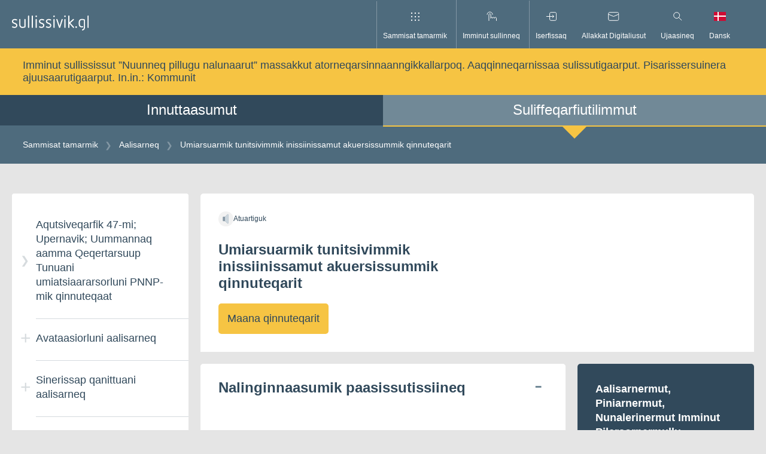

--- FILE ---
content_type: text/html; charset=utf-8
request_url: https://www.sullissivik.gl/Emner/E_Fiskeri/Indsaettelse_af_indhandlingsskib/Tilladelse_til_indsettelse_af_indhandlingsfartoj?segment=business&sc_lang=kl-GL
body_size: 33020
content:



<!DOCTYPE html>
<html lang="kl" class="article">
<head>
    <script id="CookieConsent" src="https://policy.app.cookieinformation.com/uc.js" data-culture="KL" data-gcm-version="2.0" type="text/javascript"></script>
    <title>Umiarsuarmik tunitsivimmik inissiinissamut akuersissummik qinnuteqarit</title>
    <meta charset="utf-8">
    <meta name="viewport" content="width=device-width, initial-scale=1.0">

    <!-- Matomo Tag Manager -->
<script>
  var _mtm = window._mtm = window._mtm || [];
  _mtm.push({'mtm.startTime': (new Date().getTime()), 'event': 'mtm.Start'});
  (function() {
    var d=document, g=d.createElement('script'), s=d.getElementsByTagName('script')[0];
    g.async=true; g.src='https://analytics.sullissivik.gl/js/container_ieciaKvk.js'; s.parentNode.insertBefore(g,s);
  })();
</script>
<!-- End Matomo Tag Manager -->

    <link rel="stylesheet" href="https://cdnjs.cloudflare.com/ajax/libs/flexboxgrid/6.3.1/flexboxgrid.min.css" type="text/css">
    
    <script src="https://cdn.jsdelivr.net/npm/vanilla-lazyload@13.0.1/dist/lazyload.min.js"></script>



        <meta name="title" content="Umiarsuarmik tunitsivimmik inissiinissamut akuersissummik qinnuteqarit" />

        <meta property="og:title" content="Umiarsuarmik tunitsivimmik inissiinissamut akuersissummik qinnuteqarit" />
    <meta property="og:description" content="Sullissivik pisortaqarfiit ataatsimut nittartagarivaat, innuttaasullu allaffeqarfinnut tamanut iserfissaat." />
    <meta property="og:url" content="https://www.sullissivik.gl/Emner/E_Fiskeri/Indsaettelse_af_indhandlingsskib/Tilladelse_til_indsettelse_af_indhandlingsfartoj?sc_lang=kl-GL" />
    <meta property="og:image" content="https://www.sullissivik.gl/build/images/logo-fb-gl.png" />
    <meta property="og:site_name" content="Sullissivik.gl" />
    <meta property="og:type" content="article" />
    <meta property="og:updated_time" content="2026-01-21T10:32:30.0000000Z" />

    <div class="a-svg-sprite" aria-hidden="true" style="display:none;"><!-- SVG SPRITE --><svg xmlns="http://www.w3.org/2000/svg" xmlns:xlink="http://www.w3.org/1999/xlink"><symbol viewBox="0 0 60 60" fill="none" id="airplane" xmlns="http://www.w3.org/2000/svg"><path d="M30 0C13.4 0 0 13.4 0 30c0 5.5 1.5 10.6 4.1 15.1C9.3 54 18.9 60 30 60c11.1 0 20.7-6 25.9-14.9C58.5 40.6 60 35.5 60 30 60 13.4 46.6 0 30 0Z" fill="#F2F2F2"/><path d="m14.5 40.4-1.6-3.1L38.6 24c3.6-1.9 7.9-1.8 11.5.1 1 .6 1 2 0 2.6l-30 15.5c-2 1.1-4.6.3-5.6-1.8Z" fill="#31495B"/><path d="m12.9 37.4-2.6-4.9 3.4-1.8 4.6 3.9m7.7.5-7.8-15 4.1-2.1 11.1 13.2" fill="#4E6B7D"/></symbol><symbol viewBox="0 0 60 61" fill="none" id="books" xmlns="http://www.w3.org/2000/svg"><path d="M30 0C13.43 0 0 13.43 0 30c0 5.5 1.49 10.64 4.07 15.07C9.27 53.99 18.93 60 30 60s20.74-6 25.93-14.93C58.51 40.64 60 35.49 60 30 60 13.44 46.56 0 30 0Z" fill="#F2F2F2"/><path opacity=".2" d="M4.76 46.22C10.1 54.51 19.4 60.01 30 60.01c10.6 0 19.9-5.5 25.24-13.79H4.76Z" fill="#4E6B7D"/><path d="M22.2 22.1h-6.26v24.12h6.26V22.1Z" fill="#31495B"/><path opacity=".2" d="M22.2 22.1h-3.13v24.12h3.13V22.1Z" fill="#fff"/><path d="M34.72 22.1h-6.26v24.12h6.26V22.1Z" fill="#31495B"/><path d="m40.63 21.338-5.93 2.005 7.725 22.85 5.93-2.006-7.725-22.849Z" fill="#31495B"/><path opacity=".2" d="m40.632 21.339-2.965 1.002 7.726 22.849 2.965-1.002-7.726-22.85Z" fill="#fff"/><path d="M28.46 18.4H22.2v27.81h6.26V18.4Z" fill="#31495B"/><path opacity=".2" d="M28.46 18.4h-3.13v27.78h3.13V18.4Zm6.26 3.67h-3.13v24.12h3.13V22.07Z" fill="#fff"/></symbol><symbol viewBox="0 0 60 60" fill="none" id="briefcase" xmlns="http://www.w3.org/2000/svg"><path d="M30 60c16.569 0 30-13.431 30-30C60 13.431 46.569 0 30 0 13.431 0 0 13.431 0 30c0 16.569 13.431 30 30 30Z" fill="#F2F2F2"/><path opacity=".2" d="M4.76 46.21C10.1 54.5 19.41 60 30 60c10.59 0 19.9-5.5 25.24-13.79H4.76Z" fill="#4E6B7D"/><path d="M43.11 46.54H16.89c-1.66 0-3-1.34-3-3V27.98c0-1.66 1.34-3 3-3h26.23c1.66 0 3 1.34 3 3v15.56c0 1.66-1.35 3-3.01 3Z" fill="#31495B"/><path d="M38.19 24.98h-4.33v-4.29c0-.6-.49-1.08-1.08-1.08h-5.55c-.6 0-1.08.49-1.08 1.08v4.29h-4.33v-4.29c0-2.99 2.43-5.42 5.42-5.42h5.55c2.99 0 5.42 2.43 5.42 5.42v4.29h-.02Z" fill="#4E6B7D"/><path opacity=".8" d="M25.53 30.8h-5.82v3.98h5.82V30.8Z" fill="#fff"/></symbol><symbol viewBox="0 0 60 61" fill="none" id="business" xmlns="http://www.w3.org/2000/svg"><path d="M30 60c16.569 0 30-13.431 30-30C60 13.431 46.569 0 30 0 13.431 0 0 13.431 0 30c0 16.569 13.431 30 30 30Z" fill="#F2F2F2"/><path opacity=".2" d="M4.76 46.22C10.1 54.51 19.4 60.01 30 60.01c10.6 0 19.9-5.5 25.24-13.79H4.76Z" fill="#4E6B7D"/><path d="M19.48 24.3a5.3 5.3 0 1 0 0-10.6 5.3 5.3 0 0 0 0 10.6Z" fill="#4E6B7D"/><path d="M27.43 22.43a7.87 7.87 0 1 0 0-15.74 7.87 7.87 0 0 0 0 15.74Z" fill="#4E6B7D"/><path d="M14.19 46.27V19h5.48v8.5l12.36-4.09v4.09l12.37-4.09v22.86H14.19Z" fill="#31495B"/><path opacity=".4" d="M41.4 35.57h-4.55v10.61h4.55V35.57Z" fill="#fff"/><path opacity=".6" d="M28.98 39.93a2.22 2.22 0 1 0 0-4.44 2.22 2.22 0 0 0 0 4.44Zm-7.2 0a2.22 2.22 0 1 0 0-4.44 2.22 2.22 0 0 0 0 4.44Z" fill="#fff"/></symbol><symbol viewBox="0 0 16 16" id="close" xmlns="http://www.w3.org/2000/svg"><path d="m.9.85 14.54 14.54m0-14.54L.9 15.39" style="fill:none;stroke:#000;stroke-miterlimit:10"/></symbol><symbol viewBox="0 0 60 60" fill="none" id="cogs" xmlns="http://www.w3.org/2000/svg"><path d="M30 0C13.4 0 0 13.4 0 30c0 5.5 1.5 10.6 4.1 15.1C9.3 54 18.9 60 30 60c11.1 0 20.7-6 25.9-14.9C58.5 40.6 60 35.5 60 30 60 13.4 46.6 0 30 0Z" fill="#F2F2F2"/><path d="M30 44.6c-6.9 0-12.6-5.6-12.6-12.6S24.3 20.3 30 11.4c5.7 8.9 12.6 13.8 12.6 20.7 0 6.9-5.7 12.5-12.6 12.5Z" fill="#31495B"/><path opacity=".4" d="m35.8 33.1 3-1.3-1.1-3.5-3.2.6c-.6-.7-1.4-1.3-2.2-1.7l-.3-3.3-3.7-.1-.4 3.3c-.9.3-1.7.9-2.3 1.6l-3.2-.7-1.2 3.5 3 1.4c.1 1 .3 1.9.8 2.7l-1.7 2.8 2.9 2.2 2.2-2.4c.4.1.9.2 1.4.2.5 0 .9 0 1.4-.1l2.2 2.5 3-2.1-1.6-2.9c.6-.9.9-1.8 1-2.7Zm-8.6-.6c0-1.6 1.3-2.8 2.9-2.8 1.6 0 2.8 1.3 2.8 2.9 0 1.6-1.3 2.8-2.9 2.8-1.6-.1-2.9-1.4-2.8-2.9Z" fill="#fff"/></symbol><symbol viewBox="0 0 60 60" fill="none" id="cross" xmlns="http://www.w3.org/2000/svg"><path d="M30 60c16.569 0 30-13.431 30-30C60 13.431 46.569 0 30 0 13.431 0 0 13.431 0 30c0 16.569 13.431 30 30 30Z" fill="#F2F2F2"/><path d="M32.44 10.92h-4.88V40.2h4.88V10.92Z" fill="#31495B"/><path d="M38.852 24.276v-4.88h-17.7v4.88h17.7Z" fill="#4E6B7D"/><path opacity=".2" d="M32.44 40.2h-4.88L13.05 54.75A29.846 29.846 0 0 0 30 60c6.29 0 12.13-1.94 16.95-5.25L32.44 40.2Z" fill="#4E6B7D"/></symbol><symbol viewBox="0 0 57 38" xml:space="preserve" id="dk_flag-02" xmlns="http://www.w3.org/2000/svg"><path fill="#F2F2F2" d="M57 15.438H23.75V0h-6.909v15.438H0v7.125h16.841V38h6.909V22.563H57z"/><path fill="#D21034" d="M0 22.563h16.841v15.438H0zM0 0h16.841v15.438H0zm23.75 22.563H57v15.438H23.75zM23.75 0H57v15.438H23.75z"/></symbol><symbol viewBox="0 0 36.9 22.7" xml:space="preserve" id="downArrow" xmlns="http://www.w3.org/2000/svg"><path opacity=".75" fill="none" stroke="#334A5C" stroke-width="6" stroke-miterlimit="10" d="M34.7 2.1 18.4 18.4 2.1 2.1"/></symbol><symbol fill="none" viewBox="0 0 15 15" id="dropdown" xmlns="http://www.w3.org/2000/svg"><path opacity=".5" d="m1 6.365 6.363 6.364 6.364-6.364" stroke="#4E6B7D" stroke-width="2"/></symbol><symbol viewBox="0 0 60 61" fill="none" id="election" xmlns="http://www.w3.org/2000/svg"><path d="M30 0C13.43 0 0 13.43 0 30c0 5.5 1.49 10.64 4.07 15.07C9.27 53.99 18.93 60 30 60s20.74-6 25.93-14.93C58.51 40.64 60 35.49 60 30 60 13.44 46.57 0 30 0Z" fill="#F2F2F2"/><path opacity=".2" d="M4.77 46.22c5.34 8.29 14.64 13.79 25.24 13.79 10.6 0 19.9-5.5 25.24-13.79H4.77Z" fill="#4E6B7D"/><path d="M42.11 14.83H17.9v30.68h24.21V14.83Z" fill="#4E6B7D"/><path opacity=".4" d="m24 28.29 4.43 4.44L36 25.15" stroke="#fff" stroke-width="4" stroke-miterlimit="10"/><path d="M46.96 42.57H13.05v3.65h33.91v-3.65Z" fill="#31495B"/></symbol><symbol viewBox="0 0 60 60" fill="none" id="entertainment" xmlns="http://www.w3.org/2000/svg"><path d="M30 60c16.569 0 30-13.431 30-30C60 13.431 46.569 0 30 0 13.431 0 0 13.431 0 30c0 16.569 13.431 30 30 30Z" fill="#F2F2F2"/><path opacity=".2" d="M35.13 45.13c-5.67 0-10.26-4.59-10.26-10.26V18.16h20.52v16.71c-.01 5.67-4.6 10.26-10.26 10.26Z" fill="#4E6B7D"/><path d="M24.87 45.13c-5.67 0-10.26-4.59-10.26-10.26V18.16h20.52v16.71c0 5.67-4.6 10.26-10.26 10.26Z" fill="#31495B"/><path opacity=".6" d="M19.61 28.41a1.54 1.54 0 1 0 0-3.08 1.54 1.54 0 0 0 0 3.08Zm10.51 0a1.54 1.54 0 1 0 0-3.08 1.54 1.54 0 0 0 0 3.08Z" fill="#fff"/><path d="M40.13 28.41a1.54 1.54 0 1 0 0-3.08 1.54 1.54 0 0 0 0 3.08Z" fill="#31495B"/><path opacity=".6" d="M30.35 34.66c0 3.03-2.46 5.48-5.48 5.48-3.03 0-5.48-2.46-5.48-5.48" fill="#fff"/><path d="M34.26 34.87h7.41" stroke="#31495B" stroke-width="3" stroke-miterlimit="10"/></symbol><symbol fill="none" viewBox="0 0 60 60" id="erhvervsfisk" xmlns="http://www.w3.org/2000/svg"><path d="M30 60c16.6 0 30-13.4 30-30 0-5.5-1.5-10.6-4.1-15.1C50.7 6 41.1 0 30 0 18.9 0 9.3 6 4.1 14.9 1.5 19.4 0 24.5 0 30c0 16.6 13.4 30 30 30z" fill="#F2F2F2"/><path d="M29.3 18.8c-9.665 0-17.5 5.014-17.5 11.2 0 6.186 7.835 11.2 17.5 11.2S46.8 36.186 46.8 30c0-6.186-7.835-11.2-17.5-11.2z" fill="#31495B"/><path d="M14.7 30C12.3 24.8 7.6 20.9 2 19.4.7 22.7 0 26.3 0 30c0 3.7.7 7.3 1.9 10.6 5.7-1.5 10.4-5.4 12.8-10.6z" fill="#31495B"/><path opacity=".5" d="M37.2 27.5a2.5 2.5 0 1 0 0 5 2.5 2.5 0 0 0 0-5z" fill="#fff"/><path opacity=".4" d="M29.3 30H22" stroke="#fff" stroke-width="4" stroke-miterlimit="10"/></symbol><symbol viewBox="0 0 30 30" fill="none" id="facebook" xmlns="http://www.w3.org/2000/svg"><path d="M28.348 0H1.652A1.652 1.652 0 0 0 0 1.652v26.696A1.652 1.652 0 0 0 1.652 30h14.374V18.382h-3.93v-4.518h3.91v-3.35c0-3.872 2.363-5.983 5.81-5.983a31.073 31.073 0 0 1 3.492.18V8.76h-2.363c-1.884 0-2.246.897-2.246 2.207v2.892h4.518l-.587 4.518h-3.873v11.617h7.59A1.652 1.652 0 0 0 30 28.341V1.652A1.652 1.652 0 0 0 28.348 0Z" fill="#31495B"/></symbol><symbol viewBox="0 0 60 60" fill="none" id="fish" xmlns="http://www.w3.org/2000/svg"><path d="M30 0C13.4 0 0 13.4 0 30c0 5.5 1.5 10.6 4.1 15.1C9.3 54 18.9 60 30 60c11.1 0 20.7-6 25.9-14.9C58.5 40.6 60 35.5 60 30 60 13.4 46.6 0 30 0Z" fill="#F2F2F2"/><path d="M29.6 48.3h2c1.8 0 3.4-1.3 3.8-3.1l3-14.8c.2-1 0-2.1-.7-3l-2.3-3.1c-.7-1-1.9-1.6-3.1-1.6H27c-1.2 0-2.4.6-3.1 1.6l-2.3 3.1c-.6.9-.9 2-.7 3l3 14.8c.4 1.8 1.9 3.1 3.8 3.1h1.9Z" fill="#4E6B7D"/><path d="m36.5 25.8 3.6-2.6v-5.7l-4.4-4.4m4.4 10.1h7.7l3.9-3.9m-11.6-1.8 4.4-4.4M22.7 25.8l-3.6-2.6v-5.7l4.4-4.4" stroke="#31495B" stroke-width="3" stroke-miterlimit="10"/><path d="M19.1 23.2h-7.7l-3.9-3.9m11.6-1.8-4.4-4.4" stroke="#31495B" stroke-width="3" stroke-miterlimit="10"/><path opacity=".6" d="M25.1 36.7a1.5 1.5 0 1 0 0-3 1.5 1.5 0 0 0 0 3Zm9 0a1.5 1.5 0 1 0 0-3 1.5 1.5 0 0 0 0 3Z" fill="#fff"/><path d="M41.5 33h-3.7v-4.2h8c0 2.3-1.9 4.2-4.3 4.2Zm-23.8 0h3.7v-4.2h-8c.1 2.3 2 4.2 4.3 4.2Z" fill="#4E6B7D"/></symbol><symbol viewBox="0 0 57 38" xml:space="preserve" id="gl_flag-03" xmlns="http://www.w3.org/2000/svg"><path fill="#F2F2F2" d="M0 0h57v38H0z"/><path fill="#F42941" d="M0 19h57v19H0V19zm9.5 0c0 6.996 5.671 12.667 12.667 12.667S34.833 25.996 34.833 19 29.162 6.333 22.167 6.333 9.5 12.004 9.5 19"/></symbol><symbol viewBox="0 0 60 60" fill="none" id="house" xmlns="http://www.w3.org/2000/svg"><path d="M30 60c16.569 0 30-13.431 30-30C60 13.431 46.569 0 30 0 13.431 0 0 13.431 0 30c0 16.569 13.431 30 30 30Z" fill="#F2F2F2"/><path d="M30.5 12.82 13.28 24.51v21.7h33.4v-21.7L30.5 12.82Z" fill="#31495B"/><path opacity=".4" d="M39.58 30.56h-7.51v15.65h7.51V30.56Z" fill="#fff"/><path opacity=".6" d="M27.47 30.56h-7.51v6.62h7.51v-6.62Z" fill="#fff"/><path d="m11.62 28.96-2.34-3.24 21.25-15.39 20.19 15.42-2.42 3.18-17.83-13.62-18.85 13.65Z" fill="#4E6B7D"/><path opacity=".2" d="M4.76 46.21C10.1 54.5 19.41 60 30 60c10.59 0 19.9-5.5 25.24-13.79H4.76Z" fill="#4E6B7D"/></symbol><symbol viewBox="0 0 60 61" fill="none" id="law" xmlns="http://www.w3.org/2000/svg"><path d="M30 0C13.43 0 0 13.43 0 30c0 5.5 1.49 10.64 4.07 15.07C9.27 53.99 18.93 60 30 60s20.74-6 25.93-14.93C58.51 40.64 60 35.49 60 30 60 13.44 46.56 0 30 0Z" fill="#F2F2F2"/><path opacity=".2" d="M43.17 25.68H17.5v16.88h25.67V25.68ZM4.76 46.22C10.1 54.51 19.4 60.01 30 60.01c10.6 0 19.9-5.5 25.24-13.79H4.76Z" fill="#4E6B7D"/><path d="M47.23 42.57H13.32v3.65h33.91v-3.65Zm.01-20.54-16.96-9-16.96 9v3.65h33.92v-3.65Z" fill="#4E6B7D"/><path d="M21.26 25.68H17.5v16.88h3.76V25.68Zm7.3 0H24.8v16.88h3.76V25.68Zm7.31 0h-3.76v16.88h3.76V25.68Zm7.3 0h-3.76v16.88h3.76V25.68Z" fill="#31495B"/><path opacity=".5" d="M30 23.1a2.52 2.52 0 1 0 0-5.04 2.52 2.52 0 0 0 0 5.04Z" fill="#fff"/></symbol><symbol viewBox="0 0 60 60" fill="none" id="lock" xmlns="http://www.w3.org/2000/svg"><path d="M30 60c16.569 0 30-13.431 30-30C60 13.431 46.569 0 30 0 13.431 0 0 13.431 0 30c0 16.569 13.431 30 30 30Z" fill="#F2F2F2"/><path d="M39.21 46.21H20.9a3.43 3.43 0 0 1-3.43-3.43v-15.1a3.43 3.43 0 0 1 3.43-3.43h18.31a3.43 3.43 0 0 1 3.43 3.43v15.11a3.42 3.42 0 0 1-3.43 3.42Z" fill="#31495B"/><path d="M25.41 24.25V20.3c0-2.57 2.08-4.65 4.65-4.65 2.57 0 4.65 2.08 4.65 4.65v3.95" stroke="#4E6B7D" stroke-width="5" stroke-miterlimit="10"/><path opacity=".6" d="M31.53 33.92c.77-.51 1.27-1.38 1.27-2.36 0-1.57-1.27-2.84-2.84-2.84-1.57 0-2.84 1.27-2.84 2.84 0 .99.51 1.86 1.27 2.36h-.09l-1.18 6.07h5.67l-1.18-6.07h-.08Z" fill="#fff"/><path opacity=".2" d="M4.76 46.21C10.1 54.5 19.4 60 30 60c10.59 0 19.9-5.5 25.24-13.79H4.76Z" fill="#4E6B7D"/></symbol><symbol xml:space="preserve" viewBox="0 0 512 512" id="locked" xmlns="http://www.w3.org/2000/svg"><path fill="#31495B" d="M413.4 207.3v-57.5C413.4 67.2 346.2 0 263.6 0h-15.2C165.8 0 98.6 67.2 98.6 149.7v57.5H52.5V512h407V207.3h-46.1zm-272.1-57.6c0-59 48-107.1 107.1-107.1h15.2c59 0 107.1 48 107.1 107.1v57.5H141.3v-57.5zm275.5 319.6H95.2V250h321.7v219.3h-.1z"/></symbol><symbol viewBox="0 0 17 20" id="login" xmlns="http://www.w3.org/2000/svg"><path d="M16.5 20H.18V8.18H16.5V20ZM1.18 19H15.5V9.18H1.18V19Z"/><path d="M13.87 8.68h-1V5.53a4.53 4.53 0 1 0-9.07 0v3.15h-1V5.53a5.53 5.53 0 1 1 11.07 0v3.15Z"/></symbol><symbol style="enable-background:new 0 0 512 512" xml:space="preserve" viewBox="0 0 512 512" id="mail" xmlns="http://www.w3.org/2000/svg"><path d="M0 73.2V468h512V73.3L0 73.2zM417.7 116 256 226.5 94.3 116h323.4zm51.6 309.3H42.7V138.9L256 284.7l213.4-145.8v286.5h-.1z" style="fill:#31495b"/></symbol><symbol viewBox="0 0 60 60" fill="none" id="medical" xmlns="http://www.w3.org/2000/svg"><path d="M30 60c16.569 0 30-13.431 30-30C60 13.431 46.569 0 30 0 13.431 0 0 13.431 0 30c0 16.569 13.431 30 30 30Z" fill="#F2F2F2"/><path d="M38.4 16.4c-3.8 0-7 2.3-8.4 5.6-1.4-3.3-4.6-5.6-8.4-5.6-5 0-9.1 4.1-9.1 9.1 0 2.3 0 7 11.7 17l5.8 5v.1l.1-.1.1.1v-.1l5.8-5c.1-.1 2.5-2.1 4.8-4.5 3.6-3.6 6.8-7.7 6.8-12.5 0-5-4.1-9.1-9.2-9.1Z" fill="#31495B"/><path d="M4 32h17.2l2.3-3.9 8 7.4V25.3L39 32h16.9" stroke="#4E6B7D" stroke-width="3" stroke-miterlimit="10"/></symbol><symbol viewBox="0 0 19.8 15" style="enable-background:new 0 0 19.8 15" xml:space="preserve" id="nem_post-icon" xmlns="http://www.w3.org/2000/svg"><style>.st0{fill:#eaecee}.st1{fill:#31495b}.st2{fill:#eaecee;stroke:#31495b;stroke-miterlimit:10}.st3{fill:#fff}.st4{fill:#d6dbde}.st5{fill:#465c6c}.st6,.st7{fill-rule:evenodd;clip-rule:evenodd}.st6{fill:none;stroke:#31495b;stroke-miterlimit:10}.st7{fill:#31495b}.st8{fill:#63389b}.st9{fill:#42205d}.st10{fill:#522e80}.st11{fill:none;stroke:#fff;stroke-miterlimit:10}.st12{fill:#83929d}.st13{fill:#fbb03b}.st14{fill:#fbb84f}.st15{fill:#e6e6e6}.st16{fill:#f2f2f2}.st17{fill:#d21034}.st18{fill:#d00c33}.st19{fill:none;stroke:#31495b;stroke-miterlimit:10}.st20{fill:#98a4ad}.st21{opacity:.2;fill:url(#SVGID_1_)}.st22{fill:#44596a}.st23{fill:#5a6d7c}.st24{opacity:.1;fill:#31495b}.st25,.st26{opacity:.2;fill:url(#SVGID_2_)}.st26{fill:url(#SVGID_3_)}.st27{fill:#fff7eb}.st28,.st29{fill:none;stroke-miterlimit:10}.st28{stroke:#fff;stroke-width:2}.st29{stroke:#98a4ad}.st30,.st31{opacity:.2;fill:#fff}.st31{opacity:.8}.st32{opacity:.2;fill:url(#SVGID_4_)}.st33,.st34{opacity:.2;fill:url(#SVGID_5_)}.st34{fill:url(#SVGID_6_)}.st35,.st36{opacity:.2;fill:url(#SVGID_7_)}.st36{fill:url(#SVGID_8_)}.st37{fill:none;stroke:#506473;stroke-width:2;stroke-miterlimit:10}.st38{fill:#506473}.st39,.st40{fill:none;stroke:#506473;stroke-width:3.6;stroke-miterlimit:10}.st40{stroke-width:1.8857}.st41{fill:#506474}.st42,.st43{opacity:.2;fill:url(#SVGID_9_)}.st43{fill:url(#SVGID_10_)}.st44{opacity:.4;fill:#fff}.st45,.st46{opacity:.2;fill:url(#SVGID_11_)}.st46{fill:url(#SVGID_12_)}.st47,.st48{opacity:.2;fill:url(#SVGID_13_)}.st48{fill:url(#SVGID_14_)}.st49{fill:#1d9fda}.st50{fill:#d9d9d9}.st51{opacity:.2;fill:url(#SVGID_15_)}.st52{fill:#506473;stroke:#506473;stroke-miterlimit:10}.st52,.st53{stroke-width:2}.st53,.st54,.st55{stroke:#506473;stroke-miterlimit:10}.st53{fill:#fff}.st54,.st55{fill:#506473;stroke-width:2.6515}.st55{fill:none}.st56{stroke:#fff;stroke-width:1.5}.st56,.st57,.st58{fill:none;stroke-miterlimit:10}.st57{stroke:#506473;stroke-width:1.5}.st58{stroke:#000}.st59{opacity:.2;fill:url(#SVGID_16_)}.st60{fill:none;stroke:#42205d;stroke-width:2.5;stroke-miterlimit:10}.st61{fill:#ff1d25}.st62{fill:none;stroke:#63389b;stroke-width:2;stroke-miterlimit:10}.st63{opacity:.2;fill:url(#SVGID_17_)}.st64,.st65{opacity:.2;fill:url(#SVGID_18_)}.st65{fill:url(#SVGID_19_)}.st66{display:none;fill:#42205d}.st68{fill:#522e80}.st68,.st69,.st70{display:inline}.st70{fill:none;stroke:#fff;stroke-miterlimit:10}.st71{opacity:.2;fill:url(#SVGID_22_)}.st72{display:inline;fill:#0f0}</style><path d="M0 0v15h19.8V0H0zm18.5 1L9.9 8.6 1.3 1h17.2zM1 14V2.1l8.9 7.8 8.9-7.8V14H1z" id="axGraphics"/></symbol><symbol viewBox="0 0 60 61" fill="none" id="people" xmlns="http://www.w3.org/2000/svg"><path d="M30 60c16.569 0 30-13.431 30-30C60 13.431 46.569 0 30 0 13.431 0 0 13.431 0 30c0 16.569 13.431 30 30 30Z" fill="#F2F2F2"/><path opacity=".2" d="M4.76 46.22C10.1 54.51 19.4 60.01 30 60.01c10.6 0 19.9-5.5 25.24-13.79H4.76Z" fill="#4E6B7D"/><path d="M22.62 23.31a3.21 3.21 0 1 0 0-6.42 3.21 3.21 0 0 0 0 6.42Zm13.59-6.37a3.21 3.21 0 1 0 0-6.42 3.21 3.21 0 0 0 0 6.42Z" fill="#4E6B7D"/><path d="M26.18 37.56h-7.11c-.85 0-1.52-.72-1.46-1.57l.68-9.48c.05-.76.69-1.36 1.46-1.36h5.75c.77 0 1.4.59 1.46 1.36l.68 9.48c.06.85-.61 1.57-1.46 1.57Zm-1.24 8.66H20.3l-.89-8.66h6.42l-.89 8.66Zm15.83-14.37h-9.76c-.95 0-1.7-.81-1.61-1.76l.87-9.89c.07-.84.77-1.48 1.61-1.48h8.02c.84 0 1.54.64 1.61 1.48l.87 9.89c.09.94-.66 1.76-1.61 1.76ZM38.9 46.11h-6.02l-1.15-14.26h8.32L38.9 46.11Z" fill="#31495B"/></symbol><symbol viewBox="0 0 16 9" id="pil_ned" xmlns="http://www.w3.org/2000/svg"><path style="fill:none;stroke:#000;stroke-miterlimit:10" d="M15.43.5 7.93 8 .43.5"/></symbol><symbol viewBox="0 0 16 9" id="pil_ned_white" xmlns="http://www.w3.org/2000/svg"><path style="fill:none;stroke:#fff;stroke-miterlimit:10" d="M15.43.5 7.93 8 .43.5"/></symbol><symbol xml:space="preserve" viewBox="0 0 512 512" id="pil_op" xmlns="http://www.w3.org/2000/svg"><path fill="#31495B" d="M256 106.1 512 406H0l256-299.9zm187.3 268.2L256 154.8 68.7 374.3h374.6z"/></symbol><symbol viewBox="0 0 60 60" fill="none" id="post" xmlns="http://www.w3.org/2000/svg"><path d="M30 60c16.569 0 30-13.431 30-30C60 13.431 46.569 0 30 0 13.431 0 0 13.431 0 30c0 16.569 13.431 30 30 30Z" fill="#F2F2F2"/><path d="M47 17.9H12.9V42H47V17.9Z" fill="#31495B"/><path d="m47.1 22.8-15 10.5c-1.3.9-2.9.9-4.2 0l-15-10.5v-4.9H47v4.9h.1Z" fill="#4E6B7D"/></symbol><symbol fill="none" viewBox="0 0 60 60" id="raastof" xmlns="http://www.w3.org/2000/svg"><path d="M30 60c16.569 0 30-13.431 30-30C60 13.431 46.569 0 30 0 13.431 0 0 13.431 0 30c0 16.569 13.431 30 30 30z" fill="#F2F2F2"/><path opacity=".2" d="M4.76 46.21a30 30 0 0 0 50.48 0H4.76z" fill="#4E6B7D"/><path d="M45.63 34.23v6.08l-7.37 6.07h-9.94l-4.6-6.99 1.65-8.1L36.05 30l9.58 4.23z" fill="#31495B"/><path d="M36.33 16.04 9.16 39.44" stroke="#31495B" stroke-width="5" stroke-miterlimit="10"/><path d="M29.72 21.73c-4.54-5.28-7.5-7.28-9.08-8-.41-.19-.23-.83.26-.95 6.64-1.62 9.62 1.86 12.81 5.56 3.19 3.7 6.19 7.16 3.6 13.48-.19.47-.85.55-1 .11-.5-1.71-2.04-4.93-6.59-10.2z" fill="#4E6B7D"/></symbol><symbol fill="none" viewBox="0 0 60 60" id="salg" xmlns="http://www.w3.org/2000/svg"><g clip-path="url(#clip0)"><path d="M30 0a30 30 0 1 0 0 60 30 30 0 0 0 0-60z" fill="#F2F2F2"/><path opacity=".2" d="M40.16 17.81H19.84a3.81 3.81 0 0 0-3.81 3.81v16.77a3.81 3.81 0 0 0 3.81 3.81h20.32a3.81 3.81 0 0 0 3.81-3.81V21.62a3.81 3.81 0 0 0-3.81-3.81z" fill="#4E6B7D"/><path d="M16 30v8.39a3.81 3.81 0 0 0 3.81 3.8h20.35a3.808 3.808 0 0 0 3.84-3.8V27.44l-3.8 3.84-3.61-3.47-8.74 9.59-9-9.39L16 30z" fill="#31495B"/><path d="m10.61 37.14 8.08-9.33 9.32 9.36 8.58-9.36 3.61 3.47 9.39-11.21" stroke="#4E6B7D" stroke-width="3" stroke-miterlimit="10"/></g></symbol><symbol viewBox="0 0 23 24" id="search-large" xmlns="http://www.w3.org/2000/svg"><path d="M8.57 17.83a8.56 8.56 0 1 1 8.55-8.56 8.57 8.57 0 0 1-8.55 8.56Zm0-16.11a7.56 7.56 0 1 0 7.55 7.56 7.56 7.56 0 0 0-7.55-7.56Z"/><path d="m13.637 15.359.707-.708 8.592 8.592-.707.707z"/></symbol><symbol viewBox="0 0 19 19" id="search-small" xmlns="http://www.w3.org/2000/svg"><path d="M7.26 14.29A6.75 6.75 0 1 1 14 7.54a6.75 6.75 0 0 1-6.74 6.75Zm0-12.5A5.75 5.75 0 1 0 13 7.54 5.75 5.75 0 0 0 7.26 1.8Z"/><path d="m11.117 12.334.707-.707 6.661 6.66-.707.708z"/></symbol><symbol viewBox="0 0 60 60" fill="none" id="social" xmlns="http://www.w3.org/2000/svg"><path d="M30 0C13.4 0 0 13.4 0 30c0 5.5 1.5 10.6 4.1 15.1C9.3 54 18.9 60 30 60c11.1 0 20.7-6 25.9-14.9C58.5 40.6 60 35.5 60 30 60 13.4 46.6 0 30 0Z" fill="#F2F2F2"/><path d="m29.9 45.5-12.1-12 12.4-12.4c3.1-3.1 8.2-3.1 11.3 0l.8.8c3.1 3.1 3.1 8.2 0 11.3L29.9 45.5Z" fill="#31495B"/><path d="M42.3 33.8 30.2 45.9 17.8 33.5c-3.1-3.1-3.1-8.2 0-11.3l.8-.8c3.1-3.1 8.2-3.1 11.3 0l12.4 12.4Z" fill="#4E6B7D"/><path d="M31.7 46.5a2.1 2.1 0 1 0 0-4.2 2.1 2.1 0 0 0 0 4.2Z" fill="#4E6B7D"/><path d="M34.7 43.5a2.1 2.1 0 1 0 0-4.2 2.1 2.1 0 0 0 0 4.2Zm3-3.1a2.1 2.1 0 1 0 0-4.2 2.1 2.1 0 0 0 0 4.2Zm3.1-3a2.1 2.1 0 1 0 0-4.2 2.1 2.1 0 0 0 0 4.2Z" fill="#4E6B7D"/><path d="M19.3 37.1a2.1 2.1 0 1 0 0-4.2 2.1 2.1 0 0 0 0 4.2Zm8-8a2.1 2.1 0 1 0 0-4.2 2.1 2.1 0 0 0 0 4.2Z" fill="#31495B"/><path d="M22.3 40.1a2.1 2.1 0 1 0 0-4.2 2.1 2.1 0 0 0 0 4.2Z" fill="#31495B"/><path d="M25.4 43.1a2.1 2.1 0 1 0 0-4.2 2.1 2.1 0 0 0 0 4.2Z" fill="#31495B"/><path d="M28.4 46.1a2.1 2.1 0 1 0 0-4.2 2.1 2.1 0 0 0 0 4.2Zm1.768-25.05-4.384 4.384 3.04 3.04 4.385-4.383-3.04-3.04Z" fill="#31495B"/><path d="M50.161 24.02 39.626 13.484l-4.88 4.879 10.536 10.535 4.88-4.878Z" fill="#4E6B7D"/><path d="m14.751 28.938 10.536-10.535-4.879-4.88L9.872 24.06l4.88 4.88Z" fill="#31495B"/><path d="m38.9 36.5-2.8-2.8m-.2 5.8-2.8-2.8m-.2 5.9-2.5-2.5" stroke="#31495B" stroke-miterlimit="10" stroke-linecap="round"/></symbol><symbol viewBox="0 0 36 36" id="speaker" xmlns="http://www.w3.org/2000/svg"><path fill="#8899A6" d="M9 10s-2 0-2 2v12c0 2 2 2 2 2h6l8 8s1 1 2 1h1s1 0 1-1V2s0-1-1-1h-1c-1 0-2 1-2 1l-8 8H9z"/><path fill="#CCD6DD" d="m15 26 8 8s1 1 2 1h1s1 0 1-1V2s0-1-1-1h-1c-1 0-2 1-2 1l-8 8v16z"/></symbol><symbol viewBox="0 0 202 54" style="enable-background:new 0 0 202 54" xml:space="preserve" id="sullissivik_logo_dk" xmlns="http://www.w3.org/2000/svg"><path d="M1.4 52.6c-.4 0-.7-.3-.7-.7v-6.2c0-.4.3-.7.7-.7h1.4c1.8 0 3 1.2 3 2.9v1.7c0 1.8-1.2 2.9-3 2.9l-1.4.1zM4.7 48c0-1.1-.7-1.8-1.8-1.8h-1v5.4h1c1.2 0 1.8-.7 1.8-1.8V48zm2.6-2.4c0-.3.3-.6.6-.6s.6.3.6.6v6.6c0 .3-.3.6-.6.6s-.6-.3-.6-.6v-6.6zm4 1.8v4.8c0 .3-.3.6-.6.6s-.6-.2-.6-.6v-6.6c0-.3.3-.6.6-.6.2 0 .4.1.5.3l2.8 5v-4.8c0-.3.3-.6.6-.6s.6.2.6.6v6.6c0 .4-.3.6-.6.6-.2 0-.4-.1-.5-.3l-2.8-5zm8.6-1.8c0-.3.3-.6.6-.6s.6.3.6.6v6.6c0 .3-.3.6-.6.6s-.6-.3-.6-.6v-6.6zm3.9 1.8v4.8c0 .3-.3.6-.6.6s-.6-.2-.6-.6v-6.6c0-.3.3-.6.6-.6.2 0 .4.1.5.3l2.8 5v-4.8c0-.3.3-.6.6-.6s.6.2.6.6v6.6c0 .4-.3.6-.6.6-.2 0-.4-.1-.5-.3l-2.8-5zm6.4 5.2c-.4 0-.7-.3-.7-.7v-6.2c0-.4.3-.7.7-.7h1.4c1.8 0 3 1.2 3 2.9v1.7c0 1.8-1.2 2.9-3 2.9l-1.4.1zm3.3-4.6c0-1.1-.7-1.8-1.8-1.8h-1v5.4h1c1.2 0 1.8-.7 1.8-1.8V48zm6.4 1.5h-1.1c-.3 0-.5-.2-.5-.5s.2-.5.5-.5h1.5c.4 0 .7.3.7.7v2.6c0 .3-.2.5-.4.6-.5.2-1.2.4-1.9.4-1.7 0-2.8-1.1-2.8-2.8v-2.2c0-1.7 1.1-2.8 2.8-2.8.6 0 1.3.2 1.8.5.2.1.3.3.3.5 0 .3-.2.5-.6.5-.1 0-.2 0-.3-.1-.3-.2-.8-.4-1.2-.4-1 0-1.6.6-1.6 1.7V50c0 1 .6 1.7 1.6 1.7.4 0 .8-.1 1.2-.2v-2zm6.4 1.3h-2.6l-.7 1.6c-.1.2-.3.4-.5.4-.3 0-.5-.2-.5-.6V52l2.4-6.6c.1-.2.3-.4.6-.4.2 0 .5.2.6.4L48 52v.2c0 .3-.2.6-.6.6-.2 0-.4-.1-.5-.4l-.6-1.6zm-1.4-3.7-.9 2.6h1.9l-1-2.6zm5.3.3v4.8c0 .3-.3.6-.6.6s-.6-.2-.6-.6v-6.6c0-.3.3-.6.6-.6.2 0 .4.1.5.3l2.8 5v-4.8c0-.3.3-.6.6-.6s.6.2.6.6v6.6c0 .4-.3.6-.6.6-.2 0-.4-.1-.5-.3l-2.8-5zm9.4 2.1h-1.1c-.3 0-.5-.2-.5-.5s.2-.5.5-.5H60c.4 0 .7.3.7.7v2.6c0 .3-.2.5-.4.6-.5.2-1.2.4-1.9.4-1.7 0-2.8-1.1-2.8-2.8v-2.2c0-1.7 1.1-2.8 2.8-2.8.6 0 1.3.2 1.8.5.2.1.3.3.3.5 0 .3-.2.5-.6.5-.1 0-.2 0-.3-.1-.3-.2-.8-.4-1.2-.4-1 0-1.6.6-1.6 1.7V50c0 1 .6 1.7 1.6 1.7.4 0 .8-.1 1.2-.2v-2zm6.5-3.3h-1.6c-.3 0-.5-.2-.5-.5s.2-.5.5-.5h4.3c.3 0 .6.2.6.5s-.2.5-.6.5h-1.6v6c0 .3-.3.6-.6.6s-.6-.3-.6-.6l.1-6zm4.3-.6c0-.3.3-.6.6-.6s.6.3.6.6v6.6c0 .3-.3.6-.6.6s-.6-.3-.6-.6v-6.6zm3.5 7c-.4 0-.7-.3-.7-.7v-6.4c0-.3.3-.6.6-.6s.6.3.6.6v6h2.8c.3 0 .6.2.6.5s-.2.5-.5.5h-3.4v.1zm8.4 0c-.4 0-.7-.3-.7-.7v-6.2c0-.4.3-.7.7-.7h1.4c1.8 0 3 1.2 3 2.9v1.7c0 1.8-1.2 2.9-3 2.9l-1.4.1zm3.3-4.6c0-1.1-.7-1.8-1.8-1.8h-1v5.4h1c1.2 0 1.8-.7 1.8-1.8V48zm3.3 4.6c-.4 0-.7-.3-.7-.7v-6.2c0-.4.3-.7.7-.7H92c.3 0 .6.2.6.6 0 .3-.2.5-.6.5h-2.7v2h2.5c.3 0 .6.2.6.5s-.2.5-.6.5h-2.5v2.3h2.8c.3 0 .6.2.6.5s-.3.5-.6.5h-3.2v.2zm6.5-6.4h-1.6c-.3 0-.5-.2-.5-.5s.2-.5.5-.5h4.3c.3 0 .6.2.6.5s-.2.5-.6.5h-1.6v6c0 .3-.3.6-.6.6s-.6-.3-.6-.6l.1-6zm12.3 3.9c0 1.6-1.1 2.7-2.6 2.7-1.6 0-2.6-1.1-2.6-2.7v-2.5c0-1.6 1.1-2.6 2.6-2.6 1.6 0 2.6 1.1 2.6 2.6v2.5zm-1.1-2.5c0-1-.5-1.5-1.5-1.5s-1.5.6-1.5 1.5v2.6c0 1 .5 1.5 1.5 1.5s1.5-.6 1.5-1.5v-2.6zm3.8 1.7v2.9c0 .3-.3.6-.6.6s-.6-.2-.6-.6v-6.4c0-.4.3-.7.7-.7h3.1c.3 0 .6.2.6.5s-.2.5-.6.5h-2.6v2h2.5c.3 0 .6.2.6.5s-.2.5-.6.5h-2.5v.2zm5.4 0v2.9c0 .3-.3.6-.6.6s-.6-.2-.6-.6v-6.4c0-.4.3-.7.7-.7h3.1c.3 0 .6.2.6.5s-.2.5-.6.5h-2.6v2h2.5c.3 0 .6.2.6.5s-.2.5-.6.5h-2.5v.2zm5 3.3c-.4 0-.7-.3-.7-.7v-6.2c0-.4.3-.7.7-.7h3.1c.3 0 .6.2.6.6 0 .3-.2.5-.6.5h-2.7v2h2.5c.3 0 .6.2.6.5s-.2.5-.6.5h-2.5v2.3h2.8c.3 0 .6.2.6.5s-.3.5-.6.5h-3.2v.2zm6.2-5.2v4.8c0 .3-.3.6-.6.6s-.6-.2-.6-.6v-6.6c0-.3.3-.6.6-.6.2 0 .4.1.5.3l2.8 5v-4.8c0-.3.3-.6.6-.6s.6.2.6.6v6.6c0 .4-.3.6-.6.6-.2 0-.4-.1-.5-.3l-2.8-5zm7.2-1.2h-1.6c-.3 0-.5-.2-.5-.5s.2-.5.5-.5h4.3c.3 0 .6.2.6.5s-.2.5-.6.5h-1.6v6c0 .3-.3.6-.6.6s-.6-.3-.6-.6v-6h.1zm4.9 6.4c-.4 0-.7-.3-.7-.7v-6.4c0-.3.3-.6.6-.6s.6.3.6.6v6h2.8c.3 0 .6.2.6.5s-.2.5-.5.5h-3.4v.1zm4.8-7c0-.3.3-.6.6-.6s.6.3.6.6v6.6c0 .3-.3.6-.6.6s-.6-.3-.6-.6v-6.6zm6.6 3.9h-1.1c-.3 0-.5-.2-.5-.5s.2-.5.5-.5h1.5c.4 0 .7.3.7.7v2.6c0 .3-.2.5-.4.6-.5.2-1.2.4-1.9.4-1.7 0-2.8-1.1-2.8-2.8v-2.2c0-1.7 1.1-2.8 2.8-2.8.6 0 1.3.2 1.8.5.2.1.3.3.3.5 0 .3-.2.5-.6.5-.1 0-.2 0-.3-.1-.3-.2-.8-.4-1.2-.4-1 0-1.6.6-1.6 1.7V50c0 1 .6 1.7 1.6 1.7.4 0 .8-.1 1.2-.2v-2zm3.4 3.1c-.4 0-.7-.3-.7-.7v-6.2c0-.4.3-.7.7-.7h3.1c.3 0 .6.2.6.6 0 .3-.2.5-.6.5h-2.7v2h2.5c.3 0 .6.2.6.5s-.2.5-.6.5h-2.5v2.3h2.8c.3 0 .6.2.6.5s-.3.5-.6.5h-3.2v.2zM63.8 9.1c-.9 0-1.5.7-1.5 1.5v20.5c0 .9.7 1.5 1.5 1.5.9 0 1.5-.7 1.5-1.5V10.6c.1-.8-.6-1.5-1.5-1.5zm0-9.1c-1.1 0-2 .9-2 2s.9 2.1 2 2.1 2-1 2-2.1c.1-1.1-.8-2-2-2zm16.9 19.9-4.3-1.7c-1-.4-2.3-1.3-2.3-3.1 0-2.3 2.1-3.2 3.9-3.2 1.7 0 3.4.4 4.7 1 .2.1.4.1.6.1.9 0 1.5-.6 1.5-1.4 0-.6-.4-1.2-1-1.4-1.5-.7-3.3-1.1-5.5-1.1-4 0-7.3 2.4-7.3 6.2 0 3.2 1.8 4.8 3.9 5.8l4.3 1.8c1.9.8 2.9 1.8 2.9 3.7 0 2.1-1.9 3.4-4 3.4-1.8 0-3.4-.5-4.8-1.1-.2-.1-.4-.2-.6-.2-.9 0-1.5.6-1.5 1.5 0 .6.3 1.1.9 1.4 1.7.8 3.6 1.3 6 1.3 4.2 0 7.3-2.9 7.3-6.7-.2-3-2-5.2-4.7-6.3zm-71.1 0-4.3-1.7c-1-.4-2.3-1.3-2.3-3.1 0-2.3 2.1-3.2 3.9-3.2 1.7 0 3.4.4 4.7 1 .2.1.4.1.6.1.9 0 1.5-.6 1.5-1.4 0-.6-.4-1.2-1-1.4-1.5-.7-3.3-1.1-5.5-1.1-4 0-7.3 2.4-7.3 6.2 0 3.2 1.8 4.8 3.9 5.8l4.3 1.8c1.9.8 2.9 1.8 2.9 3.7 0 2.1-1.9 3.4-4 3.4-1.8 0-3.4-.5-4.8-1.1-.2-.1-.4-.2-.6-.2-1-.2-1.6.4-1.6 1.3 0 .6.3 1.1.9 1.4 1.7.8 3.6 1.3 6 1.3 4.2 0 7.3-2.9 7.3-6.7-.1-2.8-1.9-5-4.6-6.1zm89.4 0-4.3-1.7c-1-.4-2.3-1.3-2.3-3.1 0-2.3 2.1-3.2 3.9-3.2 1.7 0 3.4.4 4.7 1 .2.1.4.1.6.1.9 0 1.5-.6 1.5-1.4 0-.6-.4-1.2-1-1.4-1.5-.7-3.3-1.1-5.5-1.1-4 0-7.3 2.4-7.3 6.2 0 3.2 1.8 4.8 3.9 5.8l4.3 1.8c1.9.8 2.9 1.8 2.9 3.7 0 2.1-1.9 3.4-4 3.4-1.8 0-3.4-.5-4.8-1.1-.2-.1-.4-.2-.6-.2-.9 0-1.5.6-1.5 1.5 0 .6.3 1.1.9 1.4 1.7.8 3.6 1.3 6 1.3 4.2 0 7.3-2.9 7.3-6.7-.2-3-2-5.2-4.7-6.3zM34.2 9.1c-.9 0-1.5.7-1.5 1.5V29c-1.6.5-3.4.8-5.2.8-3.3 0-5.2-1.9-5.2-5.2v-14c0-.8-.7-1.5-1.5-1.5-.9 0-1.5.7-1.5 1.5v13.8c0 5 3.2 8.3 8.3 8.3 2.4 0 4.7-.4 6.8-1.1.8-.3 1.4-1.1 1.4-2v-19c-.1-.8-.8-1.5-1.6-1.5zM53.7 0c-.9 0-1.5.7-1.5 1.5v29.6c0 .9.7 1.5 1.5 1.5.9 0 1.5-.7 1.5-1.5V1.5c0-.8-.6-1.5-1.5-1.5zm-9.9 0c-.9 0-1.5.7-1.5 1.5v29.6c0 .9.7 1.5 1.5 1.5.9 0 1.5-.7 1.5-1.5V1.5c.1-.8-.6-1.5-1.5-1.5zm67 9.1c-.9 0-1.5.7-1.5 1.5v20.5c0 .9.7 1.5 1.5 1.5.9 0 1.5-.7 1.5-1.5V10.6c0-.8-.7-1.5-1.5-1.5zM169 28.3c-1.2 0-2.2 1-2.2 2.2s1 2.2 2.2 2.2 2.2-1 2.2-2.2c0-1.3-1-2.2-2.2-2.2zM200.5 0c-.9 0-1.5.7-1.5 1.5v29.6c0 .9.7 1.5 1.5 1.5.9 0 1.5-.7 1.5-1.5V1.5c0-.8-.7-1.5-1.5-1.5zm-46.8 19.7 9.1-7.9c.3-.3.5-.7.5-1.2 0-.9-.8-1.5-1.5-1.5-.4 0-.8.1-1 .4l-9.4 8.5V1.5c0-.9-.7-1.5-1.5-1.5-.9 0-1.5.7-1.5 1.5v29.6c0 .9.7 1.5 1.5 1.5.9 0 1.5-.7 1.5-1.5v-9.8l9.6 10.8c.3.4.7.5 1.2.5.9 0 1.5-.7 1.5-1.5 0-.4-.1-.8-.4-1l-9.6-10.4zM110.8 0c-1.1 0-2 .9-2 2s.9 2.1 2 2.1 2-1 2-2.1-.9-2-2-2zm21.3 9.1c-.6 0-1.2.5-1.4 1.1l-5.3 17.2-5.7-17.3c-.2-.6-.8-1-1.5-1-.9 0-1.5.7-1.5 1.5 0 .2 0 .3.1.5l6.9 20.3c.2.7.9 1.3 1.7 1.3.8 0 1.5-.5 1.8-1.3l6.4-20.3c0-.2.1-.3.1-.5 0-.9-.8-1.5-1.6-1.5zm7.5 0c-.9 0-1.5.7-1.5 1.5v20.5c0 .9.7 1.5 1.5 1.5.9 0 1.5-.7 1.5-1.5V10.6c0-.8-.7-1.5-1.5-1.5zm0-9.1c-1.1 0-2 .9-2 2s.9 2.1 2 2.1 2-1 2-2.1-.9-2-2-2zm51.3 10c-2.1-.8-4.4-1.1-6.8-1.1-5 0-8.3 3.4-8.3 8.3V23c0 4.9 3.2 8.2 8.1 8.3 1 0 2-.2 2.9-.5.7-.2 1.1-1.1.9-1.8-.2-.7-1-1.1-1.8-.9-.6.2-1.3.3-2 .3-3.1-.1-5-2-5-5.2v-6.3c0-3.3 1.9-5.2 5.2-5.2 1.8 0 3.5.3 5.2.8V31c0 2.9-1.5 4.9-3.9 5.4-.7.1-1.2.7-1.2 1.4 0 1 .8 1.5 1.5 1.5h.5c3.8-.7 6.3-4.2 6.3-8.4V12c-.2-.9-.7-1.7-1.6-2zm-7 21.3c-.1 0 0 0 0 0z" style="fill:#fff"/></symbol><symbol id="sullissivik_logo_gl" viewBox="0 0 202 54" style="enable-background:new 0 0 202 54" xml:space="preserve" xmlns="http://www.w3.org/2000/svg"><style>.bkst0{fill:#fff}</style><path class="bkst0" d="M63.8 9.1c-.9 0-1.5.7-1.5 1.5v20.5c0 .9.7 1.5 1.5 1.5.9 0 1.5-.7 1.5-1.5V10.6c.1-.8-.6-1.5-1.5-1.5zm0-9.1c-1.1 0-2 .9-2 2s.9 2.1 2 2.1 2-1 2-2.1c.1-1.1-.8-2-2-2zm16.9 19.9-4.3-1.7c-1-.4-2.3-1.3-2.3-3.1 0-2.3 2.1-3.2 3.9-3.2 1.7 0 3.4.4 4.7 1 .2.1.4.1.6.1.9 0 1.5-.6 1.5-1.4 0-.6-.4-1.2-1-1.4-1.5-.7-3.3-1.1-5.5-1.1-4 0-7.3 2.4-7.3 6.2 0 3.2 1.8 4.8 3.9 5.8l4.3 1.8c1.9.8 2.9 1.8 2.9 3.7 0 2.1-1.9 3.4-4 3.4-1.8 0-3.4-.5-4.8-1.1-.2-.1-.4-.2-.6-.2-.9 0-1.5.6-1.5 1.5 0 .6.3 1.1.9 1.4 1.7.8 3.6 1.3 6 1.3 4.2 0 7.3-2.9 7.3-6.7-.2-3-2-5.2-4.7-6.3zm-71.1 0-4.3-1.7c-1-.4-2.3-1.3-2.3-3.1 0-2.3 2.1-3.2 3.9-3.2 1.7 0 3.4.4 4.7 1 .2.1.4.1.6.1.9 0 1.5-.6 1.5-1.4 0-.6-.4-1.2-1-1.4-1.5-.7-3.3-1.1-5.5-1.1-4 0-7.3 2.4-7.3 6.2 0 3.2 1.8 4.8 3.9 5.8l4.3 1.8c1.9.8 2.9 1.8 2.9 3.7 0 2.1-1.9 3.4-4 3.4-1.8 0-3.4-.5-4.8-1.1-.2-.1-.4-.2-.6-.2-1-.2-1.6.4-1.6 1.3 0 .6.3 1.1.9 1.4 1.7.8 3.6 1.3 6 1.3 4.2 0 7.3-2.9 7.3-6.7-.1-2.8-1.9-5-4.6-6.1zm89.4 0-4.3-1.7c-1-.4-2.3-1.3-2.3-3.1 0-2.3 2.1-3.2 3.9-3.2 1.7 0 3.4.4 4.7 1 .2.1.4.1.6.1.9 0 1.5-.6 1.5-1.4 0-.6-.4-1.2-1-1.4-1.5-.7-3.3-1.1-5.5-1.1-4 0-7.3 2.4-7.3 6.2 0 3.2 1.8 4.8 3.9 5.8l4.3 1.8c1.9.8 2.9 1.8 2.9 3.7 0 2.1-1.9 3.4-4 3.4-1.8 0-3.4-.5-4.8-1.1-.2-.1-.4-.2-.6-.2-.9 0-1.5.6-1.5 1.5 0 .6.3 1.1.9 1.4 1.7.8 3.6 1.3 6 1.3 4.2 0 7.3-2.9 7.3-6.7-.2-3-2-5.2-4.7-6.3zM34.2 9.1c-.9 0-1.5.7-1.5 1.5V29c-1.6.5-3.4.8-5.2.8-3.3 0-5.2-1.9-5.2-5.2v-14c0-.8-.7-1.5-1.5-1.5-.9 0-1.5.7-1.5 1.5v13.8c0 5 3.2 8.3 8.3 8.3 2.4 0 4.7-.4 6.8-1.1.8-.3 1.4-1.1 1.4-2v-19c-.1-.8-.8-1.5-1.6-1.5zM53.7 0c-.9 0-1.5.7-1.5 1.5v29.6c0 .9.7 1.5 1.5 1.5.9 0 1.5-.7 1.5-1.5V1.5c0-.8-.6-1.5-1.5-1.5zm-9.9 0c-.9 0-1.5.7-1.5 1.5v29.6c0 .9.7 1.5 1.5 1.5.9 0 1.5-.7 1.5-1.5V1.5c.1-.8-.6-1.5-1.5-1.5zm67 9.1c-.9 0-1.5.7-1.5 1.5v20.5c0 .9.7 1.5 1.5 1.5.9 0 1.5-.7 1.5-1.5V10.6c0-.8-.7-1.5-1.5-1.5zM169 28.3c-1.2 0-2.2 1-2.2 2.2s1 2.2 2.2 2.2 2.2-1 2.2-2.2c0-1.3-1-2.2-2.2-2.2zM200.5 0c-.9 0-1.5.7-1.5 1.5v29.6c0 .9.7 1.5 1.5 1.5.9 0 1.5-.7 1.5-1.5V1.5c0-.8-.7-1.5-1.5-1.5zm-46.8 19.7 9.1-7.9c.3-.3.5-.7.5-1.2 0-.9-.8-1.5-1.5-1.5-.4 0-.8.1-1 .4l-9.4 8.5V1.5c0-.9-.7-1.5-1.5-1.5-.9 0-1.5.7-1.5 1.5v29.6c0 .9.7 1.5 1.5 1.5.9 0 1.5-.7 1.5-1.5v-9.8l9.6 10.8c.3.4.7.5 1.2.5.9 0 1.5-.7 1.5-1.5 0-.4-.1-.8-.4-1l-9.6-10.4zM110.8 0c-1.1 0-2 .9-2 2s.9 2.1 2 2.1 2-1 2-2.1-.9-2-2-2zm21.3 9.1c-.6 0-1.2.5-1.4 1.1l-5.3 17.2-5.7-17.3c-.2-.6-.8-1-1.5-1-.9 0-1.5.7-1.5 1.5 0 .2 0 .3.1.5l6.9 20.3c.2.7.9 1.3 1.7 1.3.8 0 1.5-.5 1.8-1.3l6.4-20.3c0-.2.1-.3.1-.5 0-.9-.8-1.5-1.6-1.5zm7.5 0c-.9 0-1.5.7-1.5 1.5v20.5c0 .9.7 1.5 1.5 1.5.9 0 1.5-.7 1.5-1.5V10.6c0-.8-.7-1.5-1.5-1.5zm0-9.1c-1.1 0-2 .9-2 2s.9 2.1 2 2.1 2-1 2-2.1-.9-2-2-2zm51.3 10c-2.1-.8-4.4-1.1-6.8-1.1-5 0-8.3 3.4-8.3 8.3V23c0 4.9 3.2 8.2 8.1 8.3 1 0 2-.2 2.9-.5.7-.2 1.1-1.1.9-1.8-.2-.7-1-1.1-1.8-.9-.6.2-1.3.3-2 .3-3.1-.1-5-2-5-5.2v-6.3c0-3.3 1.9-5.2 5.2-5.2 1.8 0 3.5.3 5.2.8V31c0 2.9-1.5 4.9-3.9 5.4-.7.1-1.2.7-1.2 1.4 0 1 .8 1.5 1.5 1.5h.5c3.8-.7 6.3-4.2 6.3-8.4V12c-.2-.9-.7-1.7-1.6-2zm-7 21.3c-.1 0 0 0 0 0zM1.1 45.6c0-.3.3-.6.6-.6s.6.3.6.6v6.7c0 .3-.3.6-.6.6s-.6-.3-.6-.6v-6.7zm3.5 7.1c-.4 0-.7-.3-.7-.7v-6.4c0-.3.3-.6.6-.6s.5.3.5.6v6h2.8c.3 0 .6.2.6.5s-.2.6-.6.6H4.6zm5.6 0c-.4 0-.7-.3-.7-.7v-6.4c0-.3.3-.6.6-.6s.6.3.6.6v6h2.8c.3 0 .6.2.6.5s-.2.6-.6.6h-3.3zm4.9-7.1c0-.3.3-.6.6-.6s.6.3.6.6v6.7c0 .3-.3.6-.6.6s-.6-.3-.6-.6v-6.7zm4.3.6h-1.6c-.3 0-.6-.2-.6-.5s.2-.6.6-.6h4.3c.3 0 .6.2.6.6 0 .3-.2.5-.6.5h-1.6v6c0 .3-.3.6-.6.6s-.6-.3-.6-.6v-6h.1zm10.9 4.6h-2.7l-.6 1.6c-.1.2-.3.4-.5.4-.3 0-.6-.2-.6-.6V52l2.4-6.6c.1-.2.3-.4.6-.4.2 0 .5.2.6.4L32 52v.2c0 .3-.2.6-.6.6-.2 0-.4-.1-.5-.4l-.6-1.6zM29 47.1l-.9 2.6H30l-1-2.6zm4.8 5.6c-.4 0-.7-.3-.7-.7v-6.4c0-.3.3-.6.6-.6s.6.3.6.6v6H37c.3 0 .6.2.6.5s-.2.6-.6.6h-3.2zm5.6 0c-.4 0-.7-.3-.7-.7v-6.4c0-.3.3-.6.6-.6s.6.3.6.6v6h2.8c.3 0 .6.2.6.5s-.2.6-.6.6h-3.3zm8.6-1.9h-2.7l-.6 1.6c-.1.2-.3.4-.5.4-.3 0-.6-.2-.6-.6V52l2.4-6.6c.1-.2.3-.4.6-.4.2 0 .5.2.6.4l2.4 6.6v.2c0 .3-.2.6-.6.6-.2 0-.4-.1-.5-.4l-.5-1.6zm-1.3-3.7-.9 2.6h1.9l-1-2.6zm5.2 2.2v2.9c0 .3-.3.6-.6.6s-.6-.2-.6-.6v-6.4c0-.4.3-.7.7-.7h3.1c.3 0 .6.2.6.6 0 .3-.2.5-.6.5h-2.7v2h2.5c.3 0 .6.2.6.6 0 .3-.2.5-.6.5h-2.4zm5.5 0v2.9c0 .3-.3.6-.6.6s-.6-.2-.6-.6v-6.4c0-.4.3-.7.7-.7H60c.3 0 .6.2.6.6 0 .3-.2.5-.6.5h-2.7v2h2.5c.3 0 .6.2.6.6 0 .3-.2.5-.6.5h-2.4zm5 3.4c-.4 0-.7-.3-.7-.7v-6.2c0-.4.3-.7.7-.7h3.1c.3 0 .6.2.6.6 0 .3-.2.5-.6.5h-2.7v2h2.6c.3 0 .6.2.6.6 0 .3-.2.5-.6.5h-2.6v2.3h2.8c.3 0 .6.2.6.5s-.3.6-.6.6h-3.2zm6.8 0c-1.1-.3-1.9-1.3-1.9-2.6v-2.5c0-1.6 1.1-2.7 2.7-2.7s2.7 1.1 2.7 2.7v2.5c0 .9-.3 1.6-1 2.1l1.7.4c.2.1.4.3.4.5 0 .3-.2.6-.6.6H73l-3.8-1zm2.3-5.1c0-1-.5-1.6-1.5-1.6s-1.5.6-1.5 1.6v2.6c0 1 .6 1.6 1.5 1.6s1.5-.6 1.5-1.6v-2.6z"/><path class="bkst0" d="M77.9 50.8h-2.7l-.6 1.6c-.1.2-.3.4-.5.4-.3 0-.6-.2-.6-.6V52l2.4-6.6c.1-.2.3-.4.6-.4.2 0 .5.2.6.4l2.4 6.6v.2c0 .3-.2.6-.6.6-.2 0-.4-.1-.5-.4l-.5-1.6zm-1.3-3.7-.9 2.6h1.9l-1-2.6zm6.2 2.4h-1v2.7c0 .3-.3.6-.6.6s-.6-.2-.6-.6v-6.4c0-.4.3-.7.7-.7h2c.6 0 1.2.2 1.6.6.4.4.6 1 .6 1.6s-.2 1.2-.6 1.6c-.3.2-.6.4-.9.5l1.5 2.5c.1.1.1.2.1.3 0 .3-.3.6-.6.6-.2 0-.4-.1-.5-.3l-1.7-3zm.6-1.1c.5 0 1.1-.2 1.1-1.1 0-.6-.4-1.1-1.1-1.1h-1.6v2.2h1.6zm4.7.9v2.9c0 .3-.3.6-.6.6s-.6-.2-.6-.6v-6.4c0-.4.3-.7.7-.7h3.1c.3 0 .6.2.6.6 0 .3-.2.5-.6.5H88v2h2.5c.3 0 .6.2.6.6 0 .3-.2.5-.6.5h-2.4zm4.3-3.7c0-.3.3-.6.6-.6s.6.3.6.6v6.7c0 .3-.3.6-.6.6s-.6-.3-.6-.6v-6.7zm4 1.9v4.8c0 .3-.3.6-.6.6s-.6-.2-.6-.6v-6.6c0-.3.3-.6.6-.6.2 0 .4.1.6.3l2.8 5v-4.8c0-.3.3-.6.6-.6s.6.2.6.6v6.6c0 .4-.3.6-.6.6-.2 0-.4-.1-.5-.3l-2.9-5zm6.8 0v4.8c0 .3-.3.6-.6.6s-.6-.2-.6-.6v-6.6c0-.3.3-.6.6-.6.2 0 .4.1.6.3l2.8 5v-4.8c0-.3.3-.6.6-.6s.6.2.6.6v6.6c0 .4-.3.6-.6.6-.2 0-.4-.1-.5-.3l-2.9-5zm9.9-1.9c0-.3.3-.6.6-.6s.6.3.6.6v4.5c0 1.6-1.1 2.7-2.7 2.7s-2.7-1.1-2.7-2.7v-4.5c0-.3.3-.6.6-.6s.6.3.6.6v4.6c0 1 .6 1.6 1.5 1.6s1.5-.6 1.5-1.6v-4.6zm4.2.6h-1.6c-.3 0-.6-.2-.6-.5s.2-.6.6-.6h4.3c.3 0 .6.2.6.6 0 .3-.2.5-.6.5h-1.6v6c0 .3-.3.6-.6.6s-.6-.3-.6-.6l.1-6zm7.2-.6c0-.3.3-.6.6-.6s.6.3.6.6v6.7c0 .3-.3.6-.6.6s-.6-.3-.6-.6v-6.7zm3.8 3.3c-.8-.4-1.3-1-1.3-1.9 0-1.3 1.2-2.1 2.4-2.1.6 0 1.2.1 1.8.4.2.1.4.2.4.6 0 .3-.2.5-.5.5h-.2c-.3-.1-.6-.3-1.5-.3-.5 0-1.2.2-1.2 1 0 .5.2.7.7.9l1.2.5c.8.4 1.6.9 1.6 2 0 1.3-.9 2.3-2.4 2.3-.6 0-1.4-.2-1.9-.4-.2-.1-.3-.3-.3-.5 0-.3.2-.6.5-.6.1 0 .2 0 .3.1.4.2.9.3 1.4.3.8 0 1.2-.4 1.2-1.1 0-.5-.5-.9-.9-1.1l-1.3-.6zm5.4 3.8c-.4 0-.7-.3-.7-.7v-6.2c0-.4.3-.7.7-.7h3.1c.3 0 .6.2.6.6 0 .3-.2.5-.6.5h-2.7v2h2.6c.3 0 .6.2.6.6 0 .3-.2.5-.6.5h-2.6v2.3h2.8c.3 0 .6.2.6.5s-.3.6-.6.6h-3.2zm7.2-3.2h-1v2.7c0 .3-.3.6-.6.6s-.6-.2-.6-.6v-6.4c0-.4.3-.7.7-.7h2c.6 0 1.2.2 1.6.6.4.4.6 1 .6 1.6s-.2 1.2-.6 1.6c-.3.2-.6.4-.9.5l1.5 2.5c.1.1.1.2.1.3 0 .3-.3.6-.6.6-.2 0-.4-.1-.5-.3l-1.7-3zm.6-1.1c.5 0 1.1-.2 1.1-1.1 0-.6-.4-1.1-1.1-1.1h-1.6v2.2h1.6zm4.6.9v2.9c0 .3-.3.6-.6.6s-.6-.2-.6-.6v-6.4c0-.4.3-.7.7-.7h3.1c.3 0 .6.2.6.6 0 .3-.2.5-.6.5H146v2h2.5c.3 0 .6.2.6.6 0 .3-.2.5-.6.5h-2.4zm4.3-3.7c0-.3.3-.6.6-.6s.6.3.6.6v6.7c0 .3-.3.6-.6.6s-.6-.3-.6-.6v-6.7zm3.8 3.3c-.8-.4-1.3-1-1.3-1.9 0-1.3 1.2-2.1 2.4-2.1.6 0 1.2.1 1.8.4.2.1.4.2.4.6 0 .3-.2.5-.5.5h-.2c-.3-.1-.6-.3-1.5-.3-.5 0-1.2.2-1.2 1 0 .5.2.7.7.9l1.2.5c.8.4 1.6.9 1.6 2 0 1.3-.9 2.3-2.4 2.3-.6 0-1.4-.2-1.9-.4-.2-.1-.3-.3-.3-.5 0-.3.2-.6.5-.6.1 0 .2 0 .3.1.4.2.9.3 1.4.3.8 0 1.2-.4 1.2-1.1 0-.5-.5-.9-.9-1.1l-1.3-.6zm5.7 0c-.8-.4-1.3-1-1.3-1.9 0-1.3 1.2-2.1 2.4-2.1.6 0 1.2.1 1.8.4.2.1.4.2.4.6 0 .3-.2.5-.5.5h-.2c-.3-.1-.6-.3-1.5-.3-.5 0-1.2.2-1.2 1 0 .5.2.7.7.9l1.2.5c.8.4 1.6.9 1.6 2 0 1.3-.9 2.3-2.4 2.3-.6 0-1.4-.2-1.9-.4-.2-.1-.3-.3-.3-.5 0-.3.2-.6.5-.6.1 0 .2 0 .3.1.4.2.9.3 1.4.3.8 0 1.2-.4 1.2-1.1 0-.5-.5-.9-.9-1.1l-1.3-.6zm8.3 1.9h-2.7l-.6 1.6c-.1.2-.3.4-.5.4-.3 0-.6-.2-.6-.6V52l2.4-6.6c.1-.2.3-.4.6-.4.2 0 .5.2.6.4l2.4 6.6v.2c0 .3-.2.6-.6.6-.2 0-.4-.1-.5-.4l-.5-1.6zm-1.4-3.7-.9 2.6h1.9l-1-2.6zm4.8-.9H170c-.3 0-.6-.2-.6-.5s.2-.6.6-.6h4.3c.3 0 .6.2.6.6 0 .3-.2.5-.6.5h-1.6v6c0 .3-.3.6-.6.6s-.6-.3-.6-.6v-6h.1z"/></symbol><symbol viewBox="0 0 20 15" fill="none" id="svg-denmark" xmlns="http://www.w3.org/2000/svg"><path d="M0 0h20v15H0V0Z" fill="#D00C33"/><path fill="#fff" d="M6 0h2v15H6z"/><path fill="#fff" d="M20 6v2H0V6z"/></symbol><symbol viewBox="0 0 20 15" fill="none" id="svg-greenland" xmlns="http://www.w3.org/2000/svg"><g clip-path="url(#clip0)"><path d="M0 0h20v15H0V0z" fill="#fff"/><path d="M0 7.5h20V15H0V7.5zm2.5 0a5 5 0 1 0 10 0 5 5 0 0 0-10 0z" fill="#D00C33"/></g></symbol><symbol viewBox="0 0 60 60" fill="none" id="tax" xmlns="http://www.w3.org/2000/svg"><path d="M30 0C13.4 0 0 13.4 0 30c0 5.5 1.5 10.6 4.1 15.1C9.3 54 18.9 60 30 60c11.1 0 20.7-6 25.9-14.9C58.5 40.6 60 35.5 60 30 60 13.4 46.6 0 30 0Z" fill="#F2F2F2"/><path d="M43.2 43.3H19.4c-1.4 0-2.6-1.1-2.6-2.6V24.6l2.6 2.6h23.8v16.1Z" fill="#31495B"/><path d="M40.8 27.2H19.4c-1.4 0-2.6-1.1-2.6-2.6 0-1.4 1.1-2.6 2.6-2.6h21.4v5.2Z" fill="#4E6B7D"/><path opacity=".4" d="M28.8 27.2c0-1.7-1.4-3.1-3.1-3.1-1.7 0-3.1 1.4-3.1 3.1m9.3-5.2c0 1.7 1.4 3.1 3.1 3.1 1.7 0 3.1-1.4 3.1-3.1" fill="#fff"/><path opacity=".4" d="M38.1 22c0-1.7-1.4-3.1-3.1-3.1-1.7 0-3.1 1.4-3.1 3.1m-3.1-5.1a3.1 3.1 0 1 0 0-6.2 3.1 3.1 0 0 0 0 6.2Z" fill="#4E6B7D"/></symbol><symbol viewBox="0 0 60 60" fill="none" id="transport" xmlns="http://www.w3.org/2000/svg"><path d="M30 60c16.569 0 30-13.431 30-30C60 13.431 46.569 0 30 0 13.431 0 0 13.431 0 30c0 16.569 13.431 30 30 30Z" fill="#F2F2F2"/><path opacity=".2" d="M4.76 46.21a30 30 0 0 0 50.48 0H4.76Z" fill="#4E6B7D"/><path d="M48.75 37.38c-.17-.61-.35-1.18-.53-1.74h-5.08v-5.11h2.72c-1.46-2.2-3.16-3.41-4.92-3.41h-.24v-4.26A2.88 2.88 0 0 0 37.82 20H14a2.89 2.89 0 0 0-2.89 2.89v15.86A2.89 2.89 0 0 0 14 41.64h33.81c.9 0 1.43-2.44.94-4.26Z" fill="#31495B"/><path opacity=".4" d="M43.14 30.53v5.11h5.08a21.58 21.58 0 0 0-2.36-5.11h-2.72Z" fill="#4E6B7D"/><path d="M18.6 46.47a3.76 3.76 0 1 0 0-7.52 3.76 3.76 0 0 0 0 7.52Zm16.74 0a3.76 3.76 0 1 0 0-7.52 3.76 3.76 0 0 0 0 7.52Z" fill="#4E6B7D"/></symbol><symbol xml:space="preserve" viewBox="0 0 512 512" id="unlocked" xmlns="http://www.w3.org/2000/svg"><path fill="#31495B" d="M413.4 207.3v-57.5C413.4 67.2 346.2 0 263.6 0h-15.2C180 0 122.9 46.3 105 109l42.5 6.4c14.4-42.2 53.9-72.8 100.9-72.8h15.2c59 0 107.1 48 107.1 107.1v57.5H52.5V512h407V207.3h-46.1zm3.4 262H95.2V250h321.7v219.3h-.1z"/></symbol></svg></div>

    <link href="/dist/css/style-f462229b96.css" rel="stylesheet" />



</head>

<body class="alert">
    <div class="site-wrapper">
        <header>            
            <div class="header">
                <div class="row">
                    <div class="col-xs-6 col-md-3 logo-container">
                        <a href="/?segment=business&amp;sc_lang=kl-GL" class="header__logo" aria-label="Tilbage til Forsiden af Sullissivik">
	<svg width="129" height="25" viewBox="0 0 129 25" fill="none" xmlns="http://www.w3.org/2000/svg" role="img" aria-label="Sullissivik logo">
        <g clip-path="url(#clipLogotop)">
            <path d="M40.5281 5.75391C39.9844 5.75391 39.5508 6.21687 39.5508 6.73127V19.7604C39.5508 20.3042 39.9844 20.7377 40.5281 20.7377C41.0719 20.7377 41.5055 20.3042 41.5055 19.7604V6.73127C41.5055 6.20952 41.0719 5.75391 40.5281 5.75391Z" />
            <path d="M40.5277 0C39.8076 0 39.2344 0.573192 39.2344 1.29336C39.2344 2.01352 39.8076 2.61611 40.5277 2.61611C41.2479 2.61611 41.8211 2.01352 41.8211 1.29336C41.8211 0.573192 41.2406 0 40.5277 0Z" />
            <path d="M51.2268 12.6543L48.5225 11.5593C47.8905 11.3021 47.0821 10.7289 47.0821 9.57519C47.0821 8.10546 48.4343 7.56167 49.5586 7.56167C50.6536 7.56167 51.6897 7.78947 52.5495 8.19365C52.6965 8.25244 52.8067 8.28183 52.9243 8.28183C53.4681 8.28183 53.9017 7.90705 53.9017 7.39265C53.9017 6.98847 53.6739 6.64309 53.2991 6.47407C52.3217 6.0405 51.1974 5.75391 49.7938 5.75391C47.2365 5.75391 45.1348 7.27507 45.1348 9.66337C45.1348 11.7063 46.2885 12.7424 47.6406 13.3156L50.3449 14.44C51.5501 14.9617 52.1527 15.5937 52.1527 16.7989C52.1527 18.1216 50.9475 18.93 49.5954 18.93C48.4416 18.93 47.4349 18.614 46.5163 18.2098C46.3693 18.151 46.2591 18.0922 46.1121 18.0922C45.5389 18.0922 45.1348 18.4964 45.1348 19.0108C45.1348 19.415 45.3332 19.731 45.708 19.9C46.8029 20.4144 48.0081 20.7377 49.5072 20.7377C52.1527 20.7377 54.1074 18.8712 54.1074 16.4829C54.1001 14.7266 52.9463 13.345 51.2268 12.6543Z" />
            <path d="M6.09935 12.6543L3.39506 11.5593C2.76308 11.3021 1.95473 10.7289 1.95473 9.57519C1.95473 8.10546 3.30688 7.56167 4.43122 7.56167C5.52616 7.56167 6.56231 7.78947 7.4221 8.19365C7.56908 8.25244 7.6793 8.28183 7.79688 8.28183C8.34068 8.28183 8.77425 7.90705 8.77425 7.39265C8.77425 6.98847 8.54644 6.64309 8.17166 6.47407C7.1943 6.0405 6.06996 5.75391 4.65902 5.75391C2.1017 5.75391 0 7.27507 0 9.66337C0 11.7063 1.15373 12.7424 2.50588 13.3156L5.21017 14.44C6.41534 14.9617 7.01793 15.5937 7.01793 16.7989C7.01793 18.1216 5.81276 18.93 4.46061 18.93C3.30688 18.93 2.30747 18.614 1.38154 18.2098C1.23457 18.151 1.12434 18.0922 0.977366 18.0922C0.404174 18.0922 0 18.4964 0 19.0108C0 19.415 0.198413 19.731 0.573192 19.9C1.66814 20.4144 2.87331 20.7377 4.37243 20.7377C7.01793 20.7377 8.97266 18.8712 8.97266 16.4829C8.97266 14.7266 7.82628 13.345 6.09935 12.6543Z" />
            <path d="M62.8166 12.6543L60.1123 11.5593C59.4803 11.3021 58.672 10.7289 58.672 9.57519C58.672 8.10546 60.0241 7.56167 61.1485 7.56167C62.2434 7.56167 63.2796 7.78947 64.1394 8.19365C64.2863 8.25244 64.3966 8.28183 64.5141 8.28183C65.0579 8.28183 65.4915 7.90705 65.4915 7.39265C65.4915 6.98847 65.2637 6.64309 64.8889 6.47407C63.9116 6.0405 62.7872 5.75391 61.3836 5.75391C58.8263 5.75391 56.7246 7.27507 56.7246 9.66337C56.7246 11.7063 57.8783 12.7424 59.2305 13.3156L61.9348 14.44C63.1399 14.9617 63.7499 15.5937 63.7499 16.7989C63.7499 18.1216 62.5447 18.93 61.1926 18.93C60.0388 18.93 59.0394 18.614 58.1135 18.2098C57.9665 18.151 57.8563 18.0922 57.7093 18.0922C57.1361 18.0922 56.732 18.4964 56.732 19.0108C56.732 19.415 56.9304 19.731 57.3052 19.9C58.4001 20.4144 59.6053 20.7377 61.1044 20.7377C63.7499 20.7377 65.7046 18.8712 65.7046 16.4829C65.6899 14.7266 64.5435 13.345 62.8166 12.6543Z" />
            <path d="M21.6864 5.75391C21.1426 5.75391 20.709 6.21687 20.709 6.73127V18.4376C19.6729 18.7536 18.5485 18.9226 17.4315 18.9226C15.3592 18.9226 14.1247 17.6881 14.1247 15.6158V6.73127C14.1247 6.21687 13.6911 5.75391 13.1473 5.75391C12.6035 5.75391 12.1699 6.21687 12.1699 6.73127V15.4761C12.1699 18.6654 14.1834 20.7377 17.4315 20.7377C18.9307 20.7377 20.393 20.4805 21.7746 20.0176C22.289 19.8486 22.6637 19.3268 22.6637 18.7536V6.73127C22.6637 6.20952 22.2375 5.75391 21.6864 5.75391Z" />
            <path d="M34.0828 0C33.539 0 33.1055 0.433569 33.1055 0.977366V19.7604C33.1055 20.3042 33.539 20.7378 34.0828 20.7378C34.6266 20.7378 35.0602 20.3042 35.0602 19.7604V0.977366C35.0602 0.433569 34.6266 0 34.0828 0Z" />
            <path d="M27.8153 0C27.2715 0 26.8379 0.433569 26.8379 0.977366V19.7604C26.8379 20.3042 27.2715 20.7378 27.8153 20.7378C28.3591 20.7378 28.7926 20.3042 28.7926 19.7604V0.977366C28.7926 0.433569 28.3591 0 27.8153 0Z" />
            <path d="M70.3192 5.75391C69.7754 5.75391 69.3418 6.21687 69.3418 6.73127V19.7604C69.3418 20.3042 69.7754 20.7377 70.3192 20.7377C70.863 20.7377 71.2965 20.3042 71.2965 19.7604V6.73127C71.3039 6.20952 70.8703 5.75391 70.3192 5.75391Z" />
            <path d="M107.253 17.9453C106.503 17.9453 105.871 18.5479 105.871 19.3269C105.871 20.1058 106.503 20.7378 107.253 20.7378C108.032 20.7378 108.664 20.1058 108.664 19.3269C108.664 18.5479 108.032 17.9453 107.253 17.9453Z" />
            <path d="M127.241 0C126.697 0 126.264 0.433569 126.264 0.977366V19.7604C126.264 20.3042 126.697 20.7378 127.241 20.7378C127.785 20.7378 128.218 20.3042 128.218 19.7604V0.977366C128.218 0.433569 127.785 0 127.241 0Z" />
            <path d="M97.5306 12.4853L103.314 7.4515C103.512 7.25309 103.63 6.98854 103.63 6.70194C103.63 6.15814 103.138 5.75397 102.653 5.75397C102.425 5.75397 102.16 5.84215 101.991 6.01117L96.0094 11.3904V0.977366C96.0094 0.433569 95.5759 0 95.0321 0C94.4883 0 94.0547 0.433569 94.0547 0.977366V19.7604C94.0547 20.3042 94.4883 20.7378 95.0321 20.7378C95.5759 20.7378 96.0094 20.3042 96.0094 19.7604V13.5215L102.109 20.3924C102.307 20.6202 102.572 20.7378 102.858 20.7378C103.402 20.7378 103.836 20.3042 103.836 19.7604C103.836 19.5326 103.747 19.2754 103.578 19.0991L97.5306 12.4853Z" />
            <path d="M70.3188 0C69.5986 0 69.0254 0.573192 69.0254 1.29336C69.0254 2.01352 69.5986 2.61611 70.3188 2.61611C71.0389 2.61611 71.6121 2.01352 71.6121 1.29336C71.6195 0.573192 71.0389 0 70.3188 0Z" />
            <path d="M83.8401 5.75391C83.4359 5.75391 83.0611 6.0405 82.9509 6.44468L79.5852 17.3721L75.9624 6.41528C75.8154 6.01111 75.4479 5.75391 75.0438 5.75391C74.4706 5.75391 74.0664 6.21687 74.0664 6.73127C74.0664 6.84885 74.0958 6.92969 74.1252 7.04726L78.4976 19.9294C78.6446 20.3924 79.0708 20.7377 79.5926 20.7377C80.1143 20.7377 80.5699 20.3924 80.7169 19.9L84.8027 7.04726C84.8321 6.92969 84.8615 6.84885 84.8615 6.73127C84.8468 6.12869 84.3839 5.75391 83.8401 5.75391Z" />
            <path d="M88.5868 5.75391C88.043 5.75391 87.6094 6.21687 87.6094 6.73127V19.7604C87.6094 20.3042 88.043 20.7377 88.5868 20.7377C89.1306 20.7377 89.5641 20.3042 89.5641 19.7604V6.73127C89.5641 6.20952 89.1306 5.75391 88.5868 5.75391Z" />
            <path d="M88.5883 0C87.8681 0 87.2949 0.573192 87.2949 1.29336C87.2949 2.01352 87.8681 2.61611 88.5883 2.61611C89.3085 2.61611 89.8817 2.01352 89.8817 1.29336C89.8817 0.573192 89.3085 0 88.5883 0Z" />
            <path d="M116.725 19.8781C116.696 19.8781 116.732 19.8781 116.725 19.8781V19.8781ZM121.171 6.34932C119.819 5.86431 118.349 5.62915 116.857 5.62915C113.69 5.62915 111.596 7.76025 111.596 10.8908V14.6165C111.596 17.7029 113.631 19.812 116.718 19.8781C116.725 19.8781 116.725 19.8781 116.732 19.8781C117.357 19.8634 117.974 19.7605 118.57 19.5474C119.04 19.3858 119.29 18.8787 119.135 18.4084C118.981 17.9381 118.474 17.7029 118.004 17.8646C117.592 17.9895 117.173 18.0557 116.74 18.0704C116.725 18.0704 116.732 18.0704 116.718 18.0704C114.734 18.0116 113.55 16.7917 113.55 14.7635V10.7511C113.55 8.67883 114.785 7.44426 116.857 7.44426C117.982 7.44426 119.099 7.61328 120.135 7.92927V13.3378V19.7018C120.135 21.5169 119.216 22.7808 117.629 23.1556C117.166 23.2438 116.879 23.6186 116.879 24.0448C116.879 24.6474 117.372 24.9928 117.798 24.9928C117.886 24.9928 117.916 24.9928 118.085 24.9634C120.502 24.5004 122.09 22.3179 122.09 19.6062V7.61328C122.09 7.04008 121.722 6.54773 121.171 6.34932Z" />
        </g>
        <defs>
            <clipPath id="clipLogotop">
                <rect width="128.219" height="25" fill="white" />
            </clipPath>
        </defs>
    </svg>
</a>

                    </div>

                    <div class="col-xs-6 col-md-9">
                        <a href="#maincontent" class="visuallyhidden">G&#229; til indholdet</a>

                        <div class="burger">
                            <button class="hamburger hamburger--elastic" type="button">
                                <span class="hamburger-box">
                                    <span class="hamburger-inner"></span>
                                </span>

                                <span class="visuallyhidden">&#197;ben og luk menu</span>
                            </button>
                        </div>

                        <nav class="header__content" aria-label="Site navigation">
                            <ul class="header__menucontainer no-bullet">
                                <li class="header__section mobile-search">
                                    <div class="mobile-search-container" data-search="" data-resultpage="">
                                        <label for="mobile-search" class="visuallyhidden">Ujaasineq</label>
                                        <input id="mobile-search" type="text" value="" placeholder="Ujaasineq">

                                        <button class="button--search button-mobilesearch">
                                            <div class="search-field-icon">
                                                <svg width="20" height="20" viewBox="0 0 20 20" aria-label="S&#248;geknap" fill="none" xmlns="http://www.w3.org/2000/svg" role="img">
                                                    <circle cx="9.8995" cy="9.89954" r="6" transform="rotate(-45 9.8995 9.89954)" stroke="white" stroke-width="2" />
                                                    <line x1="14.1427" y1="14.142" x2="19.1427" y2="19.142" stroke="white" stroke-width="2" />
                                                </svg>
                                            </div>

                                            <span class="visuallyhidden">Ujaasineq</span>
                                        </button>
                                    </div>
                                </li>

                                
<li class=" header__section">
    <a href="https://www.sullissivik.gl/Emner?segment=business&amp;sc_lang=kl-GL" class="header__subjects subjectmenu-link menu-border">
        <div class="menu-icon">
            <svg id="svg-subjects" class="svg-icon svg-subjects svg-menuicon" viewBox="0 0 14 14" fill="none" xmlns="http://www.w3.org/2000/svg" role="img" aria-label="Sammisat tamarmik">
                <path d="M2.00781 0H0.0078125V2H2.00781V0Z" class="iconFill" />
                <path d="M7.89453 0H5.89453V2H7.89453V0Z" class="iconFill" />
                <path d="M13.7852 0H11.7852V2H13.7852V0Z" class="iconFill" />
                <path d="M2.00781 5.87582L0.0078125 5.8714L0.00339497 7.87139L2.00339 7.87581L2.00781 5.87582Z" class="iconFill" />
                <path d="M7.89453 5.89053L5.89453 5.88611L5.89011 7.8861L7.89011 7.89052L7.89453 5.89053Z" class="iconFill" />
                <path d="M13.7852 5.90517L11.7852 5.90076L11.7807 7.90075L13.7807 7.90517L13.7852 5.90517Z" class="iconFill" />
                <path d="M2.0039 11.8086L0.00390625 11.8041L-0.000511283 13.8041L1.99948 13.8086L2.0039 11.8086Z" class="iconFill" />
                <path d="M7.89062 11.8233L5.89062 11.8188L5.88621 13.8188L7.8862 13.8233L7.89062 11.8233Z" class="iconFill" />
                <path d="M13.7773 11.838L11.7773 11.8336L11.7729 13.8336L13.7729 13.838L13.7773 11.838Z" class="iconFill" />
            </svg>
        </div>
        <span>Sammisat tamarmik</span>
    </a>
</li>

                                
<li class=" header__section">
    <a href="https://www.sullissivik.gl/Selvbetjening?segment=business&amp;sc_lang=kl-GL" class="header__selfservice menu-border">
        <div class="menu-icon">
            <svg viewBox="0 0 17 16" fill="none" class="svg-icon svg-selfservice svg-menuiconstrok" id="svg-selfservice" xmlns="http://www.w3.org/2000/svg" role="img" aria-label="Self service">
                <path d="M3.96484 15.8996V5.47366C3.96484 4.60167 4.67002 3.88892 5.54959 3.88892C6.42158 3.88892 7.13434 4.59409 7.13434 5.47366V11.4714" class="iconStroke" stroke-miterlimit="10" />
                <path d="M7.13281 11.4715V11.5397C7.13281 10.6677 7.83799 9.95496 8.71756 9.95496C9.58955 9.95496 10.3023 10.6601 10.3023 11.5397V11.4715" class="iconStroke" stroke-miterlimit="10" />
                <path d="M10.2305 11.4715V11.5397C10.2305 10.6677 10.9356 9.95496 11.8152 9.95496C12.6872 9.95496 13.4 10.6601 13.4 11.5397V11.4715" class="iconStroke" stroke-miterlimit="10" />
                <path d="M13.3203 11.4715V11.5397C13.3203 10.6677 14.0255 9.95496 14.9051 9.95496C15.777 9.95496 16.4898 10.6601 16.4898 11.5397V11.4715" class="iconStroke" stroke-miterlimit="10" />
                <path d="M16.4844 11.5397V15.8997" class="iconStroke" stroke-miterlimit="10" />
                <path d="M1 5.54951C1 3.0397 3.0397 1 5.54951 1C8.05932 1 10.099 3.0397 10.099 5.54951" class="iconStroke" stroke-miterlimit="10" />
            </svg>
        </div>
        <span>Imminut sullinneq</span>
    </a>
</li>


                                <li class="header__section">
                                    <a class=" menu-border" href="/api/Login/LoginCitizenUser?returnUrl=https%3a%2f%2fwww.sullissivik.gl%2fEmner%2fE_Fiskeri%2fIndsaettelse_af_indhandlingsskib%2fTilladelse_til_indsettelse_af_indhandlingsfartoj%3fsegment%3dbusiness%26sc_lang%3dkl-GL">
        <div class="menu-icon">
			<svg viewBox="0 0 18 15" id="svg-login" class="svg-menuiconstrok svg-icon svg-menuicon" fill="none" xmlns="http://www.w3.org/2000/svg" role="img" aria-label="Iserfissaq">
                <g clip-path="url(#clipLogin)">
                    <path d="M15.0008 14.2857H8.21512C7.02941 14.2857 6.07227 13.3286 6.07227 12.1429V2.85715C6.07227 1.67144 7.02941 0.714294 8.21512 0.714294H15.0008C16.1866 0.714294 17.1437 1.67144 17.1437 2.85715V12.1429C17.1437 13.3286 16.1866 14.2857 15.0008 14.2857Z" class="iconStroke" stroke-miterlimit="10" />
                    <path d="M0 7.5H13.0357" class="iconStroke" stroke-miterlimit="10" />
                    <path d="M10.3867 10.1429L13.0367 7.50004L10.3867 4.85718" class="iconStroke" stroke-miterlimit="10" />
                </g>
                <defs>
                    <clipPath id="clipLogin">
                        <rect width="17.8571" height="15" class="svg-menuicon" />
                    </clipPath>
                </defs>
            </svg>
        </div>
        <span>Iserfissaq</span>
    </a>


                                </li>

                                <li class="loggedout header__section">
                                    <a href="https://www.e-boks.dk/privat">
                                        <div class="menu-icon">
                                            <svg viewBox="0 0 19 15" fill="none" id="svg-nempost" class="svg-menuiconstrok svg-icon svg-menuicon" role="img" aria-label="Allakkat Digitaliusut">
                                                <g clip-path="url(#clipPost)">
                                                    <path d="M15.7148 14.2857H2.8577C1.67199 14.2857 0.714844 13.3286 0.714844 12.1429V2.85715C0.714844 1.67144 1.67199 0.714294 2.8577 0.714294H15.7148C16.9006 0.714294 17.8577 1.67144 17.8577 2.85715V12.1429C17.8577 13.3286 16.9006 14.2857 15.7148 14.2857Z" class="iconStroke" stroke-miterlimit="10" />
                                                    <path d="M0.714844 3.87146L9.28627 7.50003L17.8577 3.87146" class="iconStroke" stroke-miterlimit="10" />
                                                </g>

                                                <defs>
                                                    <clipPath id="clipPost">
                                                        <rect width="18.5714" height="15" class="iconFill" />
                                                    </clipPath>
                                                </defs>
                                            </svg>
                                        </div>

                                        <span>Allakkat Digitaliusut</span>
                                    </a>
                                </li>

                                <li class="search header__section">
                                    <a href="/" class="search-button" aria-label="aktiver s&#248;gning">
                                        <div class="menu-icon">
                                            <svg viewBox="0 0 15 15" fill="none" id="svg-search" class="svg-menuiconstrok svg-icon svg-menuicon" xmlns="http://www.w3.org/2000/svg" role="img" aria-label="aktiver s&#248;gning">
                                                <g clip-path="url(#clipSearch)">
                                                    <path d="M5.68293 10.6543C8.42889 10.6543 10.6549 8.42822 10.6549 5.68226C10.6549 2.9363 8.42889 0.710266 5.68293 0.710266C2.93698 0.710266 0.710938 2.9363 0.710938 5.68226C0.710938 8.42822 2.93698 10.6543 5.68293 10.6543Z" class="iconStroke" stroke-miterlimit="10" />
                                                    <path d="M9.19727 9.19818L14.2048 14.2057" class="iconStroke" stroke-miterlimit="10" />
                                                </g>

                                                <defs>
                                                    <clipPath id="clipSearch">
                                                        <rect width="14.71" height="14.71" class="iconFill" />
                                                    </clipPath>
                                                </defs>
                                            </svg>
                                        </div>

                                        <span>Ujaasineq</span>
                                    </a>
                                </li>

                                

    <li class="languageSelect__active header__section languageSelect">
        <a href="https://www.sullissivik.gl/Emner/E_Fiskeri/Indsaettelse_af_indhandlingsskib/Tilladelse_til_indsettelse_af_indhandlingsfartoj?segment=business&amp;sc_lang=da" data-lang="da" aria-label="v&#230;lg sprog">
            <div class="menu-icon">

						<svg class="svg-denmark svg-icon" role="img" aria-label="Dansk icon">
                        <use xlink:href="#svg-denmark" />
                    </svg>
            </div>
            <span>Dansk</span>
        </a>
    </li>

                            </ul>
                        </nav>
                    </div>
                </div>
            </div>

            

                <div class="alertbox" aria-label="Drift information">
                    <div class="row">
                        <div class="col-xs-12">
                            <p>Imminut sullississut ”Nuunneq pillugu nalunaarut” massakkut atorneqarsinnaanngikkallarpoq. Aaqqinneqarnissaa sulissutigaarput.
Pisarissersuinera ajuusaarutigaarput. In.in.: Kommunit</p>
                        </div>
                    </div>
                </div>

                <div class="header__searchcontainer">
                    


<div class="search-box">
    <div class="search-box-container" data-search data-resultpage="https://www.sullissivik.gl/Services/Soegeresultat?segment=business&sc_lang=kl-GL" data-search-suggestion-url="https://www.sullissivik.gl/layouts/Sullissivik/AjaxHandlers/Autocomplete.aspx?sc_lang=kl-GL">

        <label id="query-label" for="query" class="visuallyhidden">Ujaasineq</label>
        <div class="searchfield">
            <input id="query"
                   name="query"
                   type="text"
                   value=""
                   autocomplete="off"
                   placeholder="Ujarniakkat uani allaguk"
                   aria-labelledby="query-label"
                   aria-describedby="query-description"
                   data-resultpage="https://www.sullissivik.gl/Services/Soegeresultat?segment=business&sc_lang=kl-GL" />

            <div id="search-box__typeahead" class="search-box__typeahead"></div>
            <div id="query-description" class="query-description visuallyhidden">Du kan s&#248;ge p&#229; sitet</div>

            <button class="button--search">
                <div class="search-field-icon">
					<svg width="20" height="20" viewBox="0 0 20 20" fill="none" xmlns="http://www.w3.org/2000/svg" role="img" aria-label="Ujaasineq">
                        <circle cx="9.8995" cy="9.89954" r="6" transform="rotate(-45 9.8995 9.89954)" stroke="white" stroke-width="2" />
                        <line x1="14.1427" y1="14.142" x2="19.1427" y2="19.142" stroke="white" stroke-width="2" />
                    </svg>
                </div>

                <span class="visuallyhidden">Ujaasineq</span>
            </button>

                <button class="button-close-search" aria-label="Luk s&#248;geboks"><span class="visuallyhidden">Matujuk</span></button>
        </div>
    </div>
</div>
                </div>
        </header>


        <div class="main-content-container" aria-label="Indhold">
    <div class="area_selector" aria-label="Omr&#229;de navigation">
            <div class="area-selector-box">
        <a href="/kl-GL/Emner?segment=citizen&amp;sc_lang=kl-GL" class="area-link" aria-label="Link til borgersektion">Innuttaasumut</a>
    </div>


            <div class="area-selector-box">
        <a href="https://www.sullissivik.gl/Emner/E_Fiskeri/Indsaettelse_af_indhandlingsskib/Tilladelse_til_indsettelse_af_indhandlingsfartoj?segment=business&amp;sc_lang=kl-GL" class="area-link active" aria-label="Link til erhvervssektion">Suliffeqarfiutilimmut</a>
    </div>

    </div>
                <div class="breadcrumb">
                    
<div class="row">
    <div class="col-xs-12">
        <ol class="breadcrumb-list" aria-label="Br&#248;dkrummesti">
                <li class="breadcrumb-item">
                        <a href="https://www.sullissivik.gl/Emner?segment=business&amp;sc_lang=kl-GL">Sammisat tamarmik</a>
                </li>
                <li class="breadcrumb-item">
                        <a href="https://www.sullissivik.gl/Emner/E_Fiskeri?segment=business&amp;sc_lang=kl-GL">Aalisarneq</a>
                </li>

            <li class="breadcrumb-item">Umiarsuarmik tunitsivimmik inissiinissamut akuersissummik qinnuteqarit</li>
        </ol>
    </div>
</div>

                </div>


            <a name="maincontent" id="maincontent"></a>
            
<section>
    <div class="row">
        <div class="col-xs-12 col-md-12 col-lg-3 col-fluid">
            

    <a href="#textcontent" class="visuallyhidden">G&#229; til indholdet</a>
    <div class="subnavigation">
        <button class="subnavigation-button" data-open="Ammaruk" data-close="Matujuk" arial-label="&#197;ben undermenu">Ammaruk</button>
        <div class="subnavigation-container">
            <ol class="nav nav-sub">
                        <li class="nav-item">
    <a class="nav-link noChildren" href="https://www.sullissivik.gl/Emner/E_Fiskeri/Ansoeg-om-IOK-for-joller?segment=business&amp;sc_lang=kl-GL">
        <span class="pseudoparent">Aqutsiveqarfik 47-mi; Upernavik; Uummannaq aamma Qeqertarsuup Tunuani umiatsiaararsorluni PNNP-mik qinnuteqaat</span>
    </a>
        </li>
        <li class="nav-item">
    <a href="#" class="nav-link haschildren expandacc">
        <span class="pseudoparent">Avataasiorluni aalisarneq</span>
    </a>
    <div class="accordion-outer">
        <ol class="accordion-inner">
                <li class="nav-item">
    <a class="nav-link noChildren" href="https://www.sullissivik.gl/Emner/E_Fiskeri/Havgaaende_fiskeri/Ansoeg_om_licens_til_havgaaende-fiskeri?segment=business&amp;sc_lang=kl-GL">
        <span class="pseudoparent">Avataasiorluni aalisarnissamut akuersissummik qinnuteqarneq</span>
    </a>
                </li>
                <li class="nav-item">
    <a class="nav-link noChildren" href="https://www.sullissivik.gl/Emner/E_Fiskeri/Havgaaende_fiskeri/Ansoeg_om_licens-til_fiskeri_efter_makrel_og_sild?segment=business&amp;sc_lang=kl-GL">
        <span class="pseudoparent">Avaleraasartuunik ammassassuarnillu aalisarsinnaanermut akuersissutinik qinnuteqarneq</span>
    </a>
                </li>
                <li class="nav-item">
    <a class="nav-link noChildren" href="https://www.sullissivik.gl/Emner/E_Fiskeri/Havgaaende_fiskeri/Ansoeg_om_licens_til_fiskeri_efter_kammuslinger?segment=business&amp;sc_lang=kl-GL">
        <span class="pseudoparent">Uiluinniarsinnaanermut qinnuteqarneq</span>
    </a>
                </li>
        </ol>
    </div>
        </li>
        <li class="nav-item">
    <a href="#" class="nav-link haschildren expandacc">
        <span class="pseudoparent">Sinerissap qanittuani aalisarneq</span>
    </a>
    <div class="accordion-outer">
        <ol class="accordion-inner">
                <li class="nav-item">
    <a class="nav-link noChildren" href="https://www.sullissivik.gl/Emner/E_Fiskeri/Kystnaert_fiskeri/Ansoeg-om-fiskerilicens-til-kystnaert-fiskeri-med-jolle?segment=business&amp;sc_lang=kl-GL">
        <span class="pseudoparent">Umiatsiaaqqamik sinerissap qanittuani aalisarsinnaanermut akuersissummik qinnuteqarit</span>
    </a>
                </li>
                <li class="nav-item">
    <a class="nav-link noChildren" href="https://www.sullissivik.gl/Emner/E_Fiskeri/Kystnaert_fiskeri/Ansoeg-om-fiskerilicens-til-kystnaert-fiskeri-med-fartoej?segment=business&amp;sc_lang=kl-GL">
        <span class="pseudoparent">Angallataatilinnut sinerissap qanittuani aalisarsinnaanermut akuersissummik qinnuteqaat</span>
    </a>
                </li>
                <li class="nav-item">
    <a class="nav-link noChildren" href="https://www.sullissivik.gl/Emner/E_Fiskeri/Kystnaert_fiskeri/Ansoeg-om-licens-til-fiskeri-efter-laks?segment=business&amp;sc_lang=kl-GL">
        <span class="pseudoparent">Kapisilinniarsinnaanermut akuersissummik qinnuteqarit</span>
    </a>
                </li>
                <li class="nav-item">
    <a class="nav-link noChildren" href="https://www.sullissivik.gl/Emner/E_Fiskeri/Kystnaert_fiskeri/Anmod-om-koeb-og-salg-af-kvoteandele?segment=business&amp;sc_lang=kl-GL">
        <span class="pseudoparent">Qaleralinniarnermi angallatinut pisassiissutit nammineq pigisat</span>
    </a>
                </li>
                <li class="nav-item">
    <a class="nav-link noChildren" href="https://www.sullissivik.gl/Emner/E_Fiskeri/Kystnaert_fiskeri/Fiskeri_efter_hellefisk?segment=business&amp;sc_lang=kl-GL">
        <span class="pseudoparent">Qaleralinniarneq</span>
    </a>
                </li>
                <li class="nav-item">
    <a class="nav-link noChildren" href="https://www.sullissivik.gl/Emner/E_Fiskeri/Kystnaert_fiskeri/Fiskeri_efter_stenbider?segment=business&amp;sc_lang=kl-GL">
        <span class="pseudoparent">Nipisanniarneq</span>
    </a>
                </li>
                <li class="nav-item">
    <a class="nav-link noChildren" href="https://www.sullissivik.gl/Emner/E_Fiskeri/Kystnaert_fiskeri/Fiskeri_efter_krabber?segment=business&amp;sc_lang=kl-GL">
        <span class="pseudoparent">Saattuarniarneq</span>
    </a>
                </li>
                <li class="nav-item">
    <a class="nav-link noChildren" href="https://www.sullissivik.gl/Emner/E_Fiskeri/Kystnaert_fiskeri/Fiskeri_efter_torsk?segment=business&amp;sc_lang=kl-GL">
        <span class="pseudoparent">Saarullinniarneq</span>
    </a>
                </li>
                <li class="nav-item">
    <a class="nav-link noChildren" href="https://www.sullissivik.gl/Emner/E_Fiskeri/Kystnaert_fiskeri/Fiskeri_efter_oerred?segment=business&amp;sc_lang=kl-GL">
        <span class="pseudoparent">Eqalunniarneq</span>
    </a>
                </li>
        </ol>
    </div>
        </li>
        <li class="nav-item">
    <a href="#" class="nav-link haschildren expandacc">
        <span class="pseudoparent">Raajat</span>
    </a>
    <div class="accordion-outer">
        <ol class="accordion-inner">
                <li class="nav-item">
    <a class="nav-link noChildren" href="https://www.sullissivik.gl/Emner/E_Fiskeri/Rejer/Fiskeri_efter_rejer?segment=business&amp;sc_lang=kl-GL">
        <span class="pseudoparent">Raajarniarneq</span>
    </a>
                </li>
        </ol>
    </div>
        </li>
        <li class="nav-item">
    <a href="#" class="nav-link haschildren expandacc">
        <span class="pseudoparent">Misileraalluni aalisarneq</span>
    </a>
    <div class="accordion-outer">
        <ol class="accordion-inner">
                <li class="nav-item">
    <a class="nav-link noChildren" href="https://www.sullissivik.gl/Emner/E_Fiskeri/Forsoegsfiskeri/Ansoeg_om_licens_til_forsoegsfiskeri?segment=business&amp;sc_lang=kl-GL">
        <span class="pseudoparent">Misileraalluni aalisarnissamut qinnuteqaat</span>
    </a>
                </li>
        </ol>
    </div>
        </li>
        <li class="nav-item">
    <a href="#" class="nav-link haschildren expandacc">
        <span class="pseudoparent">Aalisarnermik nakkutilliineq</span>
    </a>
    <div class="accordion-outer">
        <ol class="accordion-inner">
                <li class="nav-item">
    <a class="nav-link noChildren" href="https://www.sullissivik.gl/Emner/E_Fiskeri/Fiskerikontrol/Jagt-og-fiskeribetjente_original?segment=business&amp;sc_lang=kl-GL">
        <span class="pseudoparent">Piniarnermik aalisarnermillu nakkutilliisut</span>
    </a>
                </li>
        </ol>
    </div>
        </li>
        <li class="nav-item open">
    <a class="nav-link open haschildren activeparent" href="#">
        <span class="pseudoparent">Umiarsuarmik tunitsiviliineq</span>
    </a>
        <ol>
                    <li class="nav-item">
    <a class="nav-link active noChildren" href="https://www.sullissivik.gl/Emner/E_Fiskeri/Indsaettelse_af_indhandlingsskib/Tilladelse_til_indsettelse_af_indhandlingsfartoj?segment=business&amp;sc_lang=kl-GL">
        <span class="pseudoparent">Umiarsuarmik tunitsivimmik inissiinissamut akuersissummik qinnuteqarit</span>
    </a>
        </li>

        </ol>
        </li>
        <li class="nav-item">
    <a href="#" class="nav-link haschildren expandacc">
        <span class="pseudoparent">Usingiarnissamut akuersissut</span>
    </a>
    <div class="accordion-outer">
        <ol class="accordion-inner">
                <li class="nav-item">
    <a class="nav-link noChildren" href="https://www.sullissivik.gl/Emner/E_Fiskeri/Tilladelse_til_omladning/Tilladelse_til_omladning?segment=business&amp;sc_lang=kl-GL">
        <span class="pseudoparent">Angallammut allamut usingiarnissamut qinnuteqarneq</span>
    </a>
                </li>
        </ol>
    </div>
        </li>
        <li class="nav-item">
    <a class="nav-link noChildren" href="https://www.sullissivik.gl/Emner/E_Fiskeri/Indberet-dine-oekonomiske-oplysninger-for-erhvervsmaessigt-fiskeri?segment=business&amp;sc_lang=kl-GL">
        <span class="pseudoparent">Aalisarnermi inuussutissarsiutitut aningaasarsianut paasissutissat nalunaarsukkit</span>
    </a>
        </li>
        <li class="nav-item">
    <a class="nav-link noChildren" href="https://www.sullissivik.gl/Emner/E_Fiskeri/Kvotefleks?segment=business&amp;sc_lang=kl-GL">
        <span class="pseudoparent">Pisassiissutinik nuussineq</span>
    </a>
        </li>
        <li class="nav-item">
    <a href="#" class="nav-link haschildren expandacc">
        <span class="pseudoparent">Nunami suliffiliineq</span>
    </a>
    <div class="accordion-outer">
        <ol class="accordion-inner">
                <li class="nav-item">
    <a class="nav-link noChildren" href="https://www.sullissivik.gl/Emner/E_Fiskeri/Landanlaeg/Ansoeg_om_at_bygge_landanleg?segment=business&amp;sc_lang=kl-GL">
        <span class="pseudoparent">Nunami tunisassiorfilliornissamut qinnuteqaat</span>
    </a>
                </li>
        </ol>
    </div>
        </li>

            </ol>
        </div>
    </div>




        </div>

        <div class="col-xs-12 col-md-12 col-lg-9 col-fluid martha-read">
            <a name="textcontent" id="textcontent"></a>
<div class="row">
    <div class="col-xs-12">
        <div class="row row-container">
                <div class="col-xs-12 col-md-7">
                    <div class="inner-container header-container">
                        <div class="martha-skip martha">
                            <a href="#" class="martha-button" data-martha-select=".martha-read" aria-label="Atuartiguk">
                                <svg class="martha-svg" role="img" aria-label="">
                                    <use href="#speaker"></use>
                                </svg>
                                <span>Atuartiguk</span>
                            </a>
                        </div>
                        <h1>Umiarsuarmik tunitsivimmik inissiinissamut akuersissummik qinnuteqarit</h1>
                        <p></p>

                            <a class="button--highlight campaign-link" href="https://www.sullissivik.gl/Forms/Fiskeri_Ansogningsskema_til_indsettelse_af_indhandlingsfartojer?segment=business&amp;sc_lang=kl-GL">Maana qinnuteqarit</a>
                    </div>
                </div>
        </div>
    </div>
</div>


            


            <section>
                <div class="row">
                    <div class="col-xs-12 col-md-12 col-lg-8 col-fluid niconico">
                        

                        

                        

    <div class="row">
        <div class="col-xs-12">
            <div class="box box--collapse" data-toogle="collapse">
                <h3 class="box-header" id="accordion-header-2">
                    <button class="box-btn-collapse " aria-expanded="false" aria-controls="accordion-content-2" data-action="toggle" target="[data-object=collapsecontainer]"><div>Nalinginnaasumik paasissutissiineq</div></button>
                </h3>
                <div class="box-container-collapse" data-object="collapsecontainer" id="accordion-content-2" role="region" aria-labelledby="accordion-header-2" aria-hidden="true">
                    <div class="box-container-inner">
                        <p>&rdquo;Umiarsuaq tunitsivik&rdquo; tassaavoq angallatit sinerissap qanittuani aalisartunit toqqaannartunik pisiortortartut. Tassa umiarsuaq tunitsivik angallataavoq tunitsivittut atortoq,  aalisakkanik tamakkiisumik ilaannakortumilluunniit suliareqqaagassanik imaani tunitsiviusartoq.</p>
<p>Umiarsuarmik tunitsivimmik atuinissamut akuersissummik qinnuteqassaatit:,</p>
<ul>
    <li>Aalisakkanik tamakkiisumik ilaannakortumilluunniit suliareqqaagassanik imaani tigusat</li>
    <li>Aalisakkat nunamiit umiarsuarmut suliareqqaagassanngorlugit nuussisoqartillugu:
    <ul>
        <li>Nunami tunisassianik qerititsineq</li>
        <li>Umiarsuaq sikkussaatillugu tunitsivittut ukiitillugu</li>
    </ul>
    </li>
</ul>
<p>&nbsp;</p>
                    </div>
                </div>
            </div>
        </div>
    </div>
    <div class="row">
        <div class="col-xs-12">
            <div class="box box--collapse" data-toogle="collapse">
                <h3 class="box-header" id="accordion-header-2">
                    <button class="box-btn-collapse " aria-expanded="false" aria-controls="accordion-content-2" data-action="toggle" target="[data-object=collapsecontainer]"><div>Umiarsuarmik tunitsivimmut piumasaqaatit</div></button>
                </h3>
                <div class="box-container-collapse" data-object="collapsecontainer" id="accordion-content-2" role="region" aria-labelledby="accordion-header-2" aria-hidden="true">
                    <div class="box-container-inner">
                        <p>Tunngaveqarpoq umiarsuarnut tunitsivinnut tamanut atuuttut aamma aalisakkanut assigiinngitsunut umiarsuarnik tunitsivileerusukkuit tunngaviit aalajangersimasut arlaliupput.</p>
<p><strong>Tunngavigisat nalinginnaasumik:</strong></p>
<ul>
    <li>Umiarsuaq tunitsivik Kalaallit Nunaanni nalunaarsorneqarsimassaaq.</li>
    <li>Akuersissutit umiarsuarni angallatinik nakkutilliissutitalinnut tunisisarnerit aallartinneqannginneranni taamaallaat tunniunneqartarput.</li>
    <li>Inuttalersuisarnermik nalunaarummi malittarisassat naapertorlugit umiarsuarnut tunitsivinnut inuttat katitigaasimassapput.</li>
    <li>Umiarsuarnik tunitsiviliinissamut akuersissut sumiiffimmut aalajangersarneqarsimasumut kommunip killigi malittarinagit killilerneqartarpoq.</li>
    <li>Umiarsuarmik tunitsiviliisinnaavutit, aalisarnermik siaruartitsisinnaasoq naliliivigineqarsimappat.</li>
    <li>Ingerlatseqatigiiffinnut nunami tunitsiviuteqareersunut, nunami tunitsivik tunitsiviunissamut naatsorsuutigisamit naammassisaqarsinnaassutsimut naammassinnittoqarsinnaanngitsoq Naalakkersuisunit nalilerneqarpat akuersissummik immikkut ittumik aatsaat akuersissuteqartoqarsinnaavoq.</li>
</ul>
<p><strong>Saarulliit:</strong></p>
<ul>
    <li>Ingerlatseqatigiiffik qinnuteqaateqartoq tunitsiviuteqariissaaq.</li>
    <li>Sumiiffimmi pineqartumi nunami tunitsivimmi tunisanik tigusinnaasartussutsikkut Naalakkersuisuniit naammanngittutut  nalilerneqarpat umiarsuaq tunitsivik taamaallaat oqilisaatitut atorneqassaaq.</li>
    <li>Aalisaruttulerfiup nalaani maaji &ndash; septembari akornanni taamaallaat akuersissummik tunniussisoqarsinnaavoq  .</li>
    <li>Umiarsuit tunisassiorfiutigisut taamaallaat akuersissummik tunineqarsinnaapput.</li>
    <li>Saarullinnik umiarsuarmik tunitsiviliinissamut akuersissut aalisakkanut allanut qeeqqanut suluppaakkanullu aamma atuutissaaq.</li>
</ul>
<p>Malugiuk: Qeqertarsuup Tunuata, Upernaviup aamma Uummannap aqutsiveqarfiisa kujataa&acute;tungaanni akuersissut qaleralinnut aamma atuuppoq.</p>
<p><strong>Nipisat:</strong></p>
<ul>
    <li>lngerlatseqatigiiffik qinnuteqaateqartoq tunitsiviuteqariissaaq.</li>
    <li>Umiarsuarmut tunisassiorfeqanngitsumut akuersissut assartuinermut taamaallaat  tunniunneqartarpoq.</li>
    <li>Ingerlatseqatigiiffiup qinnuteqartup namminerisaminik nunami tunitsiviutillip nipisanik assartuinermut nammineq angallatit attartorsinnaavai, kisianni ingerlatseqatigiiffiussaaq assartuinissamut umiarsuarmik tunitsiviliinissamut qinnuteqartoq.</li>
</ul>
<p><strong>Saattuat:</strong></p>
<ul>
    <li>lngerlatseqatigiiffik qinnuteqaateqartoq tunitsiviuteqariissaaq.</li>
    <li>Akuersissut assartuinermut taamaallaat tunniunneqartarpoq.</li>
</ul>
<p><strong>Qalerallit:</strong></p>
<ul>
    <li>Qaleralinnut angallammik tunitsiviliinissamut sumiiffinni aqutsiveqarfiusuni utaqqiisaagallartumik akuersissuteqartoqarsinnaavoq Upernavimmi aamma Uummannami; tunisisitsinermi akitigut unammillertoqarnissaanik kissaatiginnittoqassappat. Nunami aalisakkerivimmik nutaamik aningaasalersuisoqarnissaa siunertarineqarpat taamaallaat taamaasiortoqarsinnaavoq.</li>
    <li>Umiarsuit tunisassiorfiutigisut akuersissummik taamaallaat tunineqarsinnaapput.</li>
    <li>Ingerlatseqatigiiffinnut aqutsiveqarfiusumi nunami tunitsiveqanngitsuinnarnut akuersissummik taamaallaat tunniussisoqartarpoq.</li>
    <li>Upernavimmi Uummannamilu qaleralinnut umiarsuarmik tunitsiviqalersitsinissannut qinnuteqarniaruit, tunitsivinnut pioreersunut piumasaqaatit atuuttut assigalugit, qinnuteqaatinni nunami tunitsiveqalernissamut ukiunut marlunnut  iliuusissatut pilersaarusiamik ilanngussissaatit. Uppernarsaatit uku aamma ilanngutissavatit; innaallagissamik imermillu pilersuineq, uumasut nakorsaannit akuersissut, nunaminertamik tunineqarsimanermut allagartaq, illussanik titartakkat il.il..</li>
</ul>
<p>&nbsp;</p>
                    </div>
                </div>
            </div>
        </div>
    </div>
    <div class="row">
        <div class="col-xs-12">
            <div class="box box--collapse" data-toogle="collapse">
                <h3 class="box-header" id="accordion-header-2">
                    <button class="box-btn-collapse " aria-expanded="false" aria-controls="accordion-content-2" data-action="toggle" target="[data-object=collapsecontainer]"><div>Qinnuteqarneq</div></button>
                </h3>
                <div class="box-container-collapse" data-object="collapsecontainer" id="accordion-content-2" role="region" aria-labelledby="accordion-header-2" aria-hidden="true">
                    <div class="box-container-inner">
                        <p>Umiarsuarmik tunitsivissamik inissiiniaruit qinnuteqaatimmersussavat.</p>
<p><a></a><a href="/kl-GL/Forms/Fiskeri_Ansogningsskema_til_indsettelse_af_indhandlingsfartojer">Una tooruk umiarsuarmik tunitsiviliinissamut akuersissummik qinnuteqarniarlutit</a> </p>
<ul>
    <li>Angallammut tunitsiviusussamut atorneqartussamut uppernarsaatit soorlu ukuninnga, ilanngussaqassaatit:</li>
    <li>uuttuutinut allagartaq (m&aring;lebrev), angallatip uuttuutaanut takutitsisoq, aammalu</li>
    <li>angallatip angerlarsimaffianut uppernarsaat (nationalitetsbevis), angallat nunami sorlermi<br>
    angerlarsimaffeqarnersumut takutitsisoq.</li>
</ul>
<p>Nunami tunisassiorfimmik pilersitsiniarlutit upernarsaatit uku piumasarineqarput:</p>
<ul>
    <li>Nunami tunisassiorfimmik pilersitsinissamut pilersaarusiaq</li>
    <li>inaallagissamut imermullu pilersuinissaq</li>
    <li>uumasut nakorsaanit akuersissut</li>
    <li>&nbsp;nunaminertamik agguaassineq</li>
    <li>arkitektinit titartakkat</li>
</ul>
<p><a></a><a href="/kl-GL/Forms/Fiskeri_Ansogningsskema_til_indsettelse_af_indhandlingsfartojer">Una tooruk umiarsuarmik tunitsiviliinissamut akuersissummik qinnuteqarniarlutit</a></p>
<p>&nbsp;</p>
                    </div>
                </div>
            </div>
        </div>
    </div>
    <div class="row">
        <div class="col-xs-12">
            <div class="box box--collapse" data-toogle="collapse">
                <h3 class="box-header" id="accordion-header-2">
                    <button class="box-btn-collapse " aria-expanded="false" aria-controls="accordion-content-2" data-action="toggle" target="[data-object=collapsecontainer]"><div>Suliamik ingerlatseriaaseq</div></button>
                </h3>
                <div class="box-container-collapse" data-object="collapsecontainer" id="accordion-content-2" role="region" aria-labelledby="accordion-header-2" aria-hidden="true">
                    <div class="box-container-inner">
                        <p>Naalakkersuisut umiarsuarnik tunitsiviliinissanut tunngaviit aalajangikkat 2013-imeersut tunngavigalugit tunitsivinnik umiarsualiinissanut akuersissutinik tunniussisartuupput. Piumasaqaatit takukkit.</p>
<ol>
    <li>Aalisarnermut Piniarnermullu Naalakkersuisoqarfik qinnuteqaatip tigusimaneranut uppernarsaammik nassissavaatsit aammalu qinnuteqaativit suliarinissaanut amigaateqarpat attavigiumaarlutit</li>
    <li>Qinnuteqaatit umiarsuarnik tunitsiviliinissamut piumasaqaatit aallaavigalugit naliliiffigineqartarpoq</li>
    <li>Qinnuteqaat Aalisarneq pillugu Siunnersuisoqatigiinnut kommunimullu tusarniaassutigineqartarpoq</li>
    <li>Aalisarnermut Piniarnermullu Naalakkersuisoqarfik Naalakkersuisunut inassuteqaasiortarpoq</li>
    <li>Naalakkersuisut qinnuteqaammut isummertarput</li>
    <li>Qinnuteqaammut akuersissummik itigartitsissummilluunniit tigusaqassaatit</li>
    <li>Suliassamik suliarinninneq, Aalisarneq pillugu Siunnersuisoqatigiinnut aamma kommunimut tusarniaassut ilanngullugu, aamma Naalakkersuisunut inassuteqaat sivisuumik suliarineqartarput. Qinnuteqaammut akissutisinissamut qaammatip ataatsip missaani utaqqisoqartarnissaa naatsorsuutigineqarsinnaavoq</li>
</ol>
<p>Qinnuteqaammik suliarinnittariaaseq pillugu apeqqutissaqaruit Aalisarnermut Piniarnermullu Naalakkersuisoqarfimmut attaveqarnissannut tikilluaqqusaavutit.</p>
<p>&nbsp;</p>
                    </div>
                </div>
            </div>
        </div>
    </div>
    <div class="row">
        <div class="col-xs-12">
            <div class="box box--collapse" data-toogle="collapse">
                <h3 class="box-header" id="accordion-header-2">
                    <button class="box-btn-collapse " aria-expanded="false" aria-controls="accordion-content-2" data-action="toggle" target="[data-object=collapsecontainer]"><div>Ullut piffissaliussat</div></button>
                </h3>
                <div class="box-container-collapse" data-object="collapsecontainer" id="accordion-content-2" role="region" aria-labelledby="accordion-header-2" aria-hidden="true">
                    <div class="box-container-inner">
                        <p>Angallammut tunitsiviusut qinnuteqarsinnaavutit ukioq kaajallallugu.</p>
<p>&nbsp;</p>
                    </div>
                </div>
            </div>
        </div>
    </div>
    <div class="row">
        <div class="col-xs-12">
            <div class="box box--collapse" data-toogle="collapse">
                <h3 class="box-header" id="accordion-header-2">
                    <button class="box-btn-collapse " aria-expanded="false" aria-controls="accordion-content-2" data-action="toggle" target="[data-object=collapsecontainer]"><div>Maalaaruteqarneq</div></button>
                </h3>
                <div class="box-container-collapse" data-object="collapsecontainer" id="accordion-content-2" role="region" aria-labelledby="accordion-header-2" aria-hidden="true">
                    <div class="box-container-inner">
                        <p>Oqartussat aalajangeeriaasiat aallaaviatigut maalaarutigisinnaanngilat.. Qinnuteqaatilli akuerineqassanngikkaluarpat tunngavilersuummik tunineqarumaarputit. Aalajangiineq kukkusumik tunngavilerneqarsimasorigukku imaluunniit paatsoortoqarsimasoq Aalisarnermut Piniarnermullu Naalakkersuisoqarfimmut maalaaruteqarsinnaavutit, taassumalu ilinnut suliaq nalileqqitassatut ingerlassinnaavaa. Qinnuteqaativit akuerineqannginneranut allakkiaq tigugukku Aalisarnermut Piniarnermullu Naalakkersuisoqarfimmut&nbsp;piaarnerpaamik maalaarutit nassiutissavat.</p>
<p>Maalaarutit allakkatiguussaaq aamma sooq sunalu pillugu maalaaruteqarnerlutit allassavat. Eqqaamajuk maalaarutigerusutat pillugu aalajangiinerup assilinera ilanngutissagakku, taannami suliap ingerlanneqarneranut iluaqutaassammat.</p>
<p>Aalisarnermut Piniarnermullu Naalakkersuisoqarfiup maalaarutit nalilersussavaa suliarlu ilinnut tunngasoq ingerlanneqareerpat attavigineqarumaarputit.</p>
<p>&nbsp;</p>
                    </div>
                </div>
            </div>
        </div>
    </div>


                            <div class="row">
                                <div class="col-xs-12 col-sm-6 col-lg-12">
                                    <div class="row">

                                        <div class="author-container header-container">
                                            <p>Uannga allanneqarpoq: Aalisarnermut immikkoortortaqarfik</p>
                                        </div>

                                    </div>
                                </div>
                            </div>

                            <div class="row">
        <div class="col-xs-12">
            <div class="box box--collapse" data-toogle="collapse">
                <h3 class="box-header" id="accordion-header-1">
                    <button class="box-btn-collapse" aria-expanded="false" aria-controls="accordion-content-1" data-action="toggle" target="[data-object=collapsecontainer]"><div>Inatsisit</div></button>
                </h3>
                <div class="box-container-collapse" data-object="collapsecontainer" id="accordion-content-1" role="region" aria-labelledby="accordion-header-1" aria-hidden="true">
                    <div class="box-container-inner">
                        <div class="link-list">
                            
                            <ul>
                                    <li><a class="lawlinks links-accordion" href="http://nalunaarutit.gl/Groenlandsk-lovgivning/1996/ltl-18-1996?sc_lang=kl-GL" target="_new">Aalisarneq pillugu inatsisartut inatsisaat  (Aalisarneq pillugu inatsisartut inatsisaat )</a></li>
                                    <li><a class="lawlinks links-accordion" href="http://nalunaarutit.gl/Groenlandsk-lovgivning/2011/bkg-13-2011?sc_lang=kl-GL" target="_new">Kalaallit aalisariutaanni inuttalersuisarneq pillugu Namminersorlutik Oqartussat nalunaarutaat (Kalaallit aalisariutaanni inuttalersuisarneq pillugu Namminersorlutik Oqartussat nalunaarutaat)</a></li>
                            </ul>
                        </div>
                    </div>
                </div>

            </div>

        </div>
    </div>

                        
    <div class="row" style="display: none;">
        <div class="col-xs-12">
            <div class="link-list">
                <h2>Aamma atuarsinnaasatit</h2>

                <ul>
                        <li><a class="relatedlinks" href="https://www.sullissivik.gl/Emner/E_Fiskeri/Tilladelse_til_omladning/Tilladelse_til_omladning?segment=business&amp;sc_lang=kl-GL" target="_new">Angallammut allamut usingiarnissamut qinnuteqarneq</a></li>
                </ul>
            </div>
        </div>
    </div>
    <div class="row">
        <div class="col-xs-12">
            <div class="box box--collapse" data-toogle="collapse">
                <h3 class="box-header" id="accordion-header-1">
                    <button class="box-btn-collapse" aria-expanded="false" aria-controls="accordion-content-1" data-action="toggle" target="[data-object=collapsecontainer]"><div>Aamma atuarsinnaasatit</div></button>
                </h3>
                <div class="box-container-collapse" data-object="collapsecontainer" id="accordion-content-1" role="region" aria-labelledby="accordion-header-1" aria-hidden="true">
                    <div class="box-container-inner">
                        <div class="link-list">
                            
                            <ul>
                                    <li><a class="relatedlinks links-accordion" href="https://www.sullissivik.gl/Emner/E_Fiskeri/Tilladelse_til_omladning/Tilladelse_til_omladning?segment=business&amp;sc_lang=kl-GL" target="_new">Angallammut allamut usingiarnissamut qinnuteqarneq</a></li>
                            </ul>
                        </div>
                    </div>
                </div>

            </div>

        </div>
    </div>

                    </div>

                    <div class="col-xs-12 col-md-6 col-sm-6 col-lg-4 col-fluid">
                        
    <section class="section section-contactlist">
        <div class="row">
            <div class="col-xs-12">
                    <div class="box box--contact">
                        <strong><span>Aalisarnermut, Piniarnermut, Nunalerinermut Imminut Pilersornermullu Naalakkersuisoqarfik</span></strong><br />
Imaneq 1A, 701<br />
Postboks 269<br />
3900 Nuuk<br />
<br />
Oqarasuaat: (+299) 34 50 00<br />
Fax: (+299) 34 63 55<br />
E-mail: <a shape="rect" href="mailto:apn@nanoq.gl">apn@nanoq.gl</a><br />
Nittartagaq: <a rel="noopener noreferrer" href="https://naalakkersuisut.gl/da/Naalakkersuisut/Departementer/APN" target="_blank">www.apn.gl</a>
                    </div>
            </div>
        </div>
    </section>


                        
                    </div>
                </div>
            </section>
            <section>
                <div class="row">
                    <div class="col-xs-12 col-md-12 col-fluid">
                        
                    </div>
                </div>
            </section>
        </div>
    </div>
</section>

        </div>

        <footer aria-label="footer navigation">
            <div class="footer">
    <div class="row">
        <div class="col-xs-12 col-md-3">
            <a href="/" class="footer-logo" aria-label="Tilbage til Forsiden af Sullissivik">
				<svg width="129" height="25" viewBox="0 0 129 25" fill="none" xmlns="http://www.w3.org/2000/svg" role="img" aria-label="Sullissivik logo">
                    <g clip-path="url(#clipLogoBund)">
                        <path d="M40.5281 5.75391C39.9844 5.75391 39.5508 6.21687 39.5508 6.73127V19.7604C39.5508 20.3042 39.9844 20.7377 40.5281 20.7377C41.0719 20.7377 41.5055 20.3042 41.5055 19.7604V6.73127C41.5055 6.20952 41.0719 5.75391 40.5281 5.75391Z" />
                        <path d="M40.5277 0C39.8076 0 39.2344 0.573192 39.2344 1.29336C39.2344 2.01352 39.8076 2.61611 40.5277 2.61611C41.2479 2.61611 41.8211 2.01352 41.8211 1.29336C41.8211 0.573192 41.2406 0 40.5277 0Z" />
                        <path d="M51.2268 12.6543L48.5225 11.5593C47.8905 11.3021 47.0821 10.7289 47.0821 9.57519C47.0821 8.10546 48.4343 7.56167 49.5586 7.56167C50.6536 7.56167 51.6897 7.78947 52.5495 8.19365C52.6965 8.25244 52.8067 8.28183 52.9243 8.28183C53.4681 8.28183 53.9017 7.90705 53.9017 7.39265C53.9017 6.98847 53.6739 6.64309 53.2991 6.47407C52.3217 6.0405 51.1974 5.75391 49.7938 5.75391C47.2365 5.75391 45.1348 7.27507 45.1348 9.66337C45.1348 11.7063 46.2885 12.7424 47.6406 13.3156L50.3449 14.44C51.5501 14.9617 52.1527 15.5937 52.1527 16.7989C52.1527 18.1216 50.9475 18.93 49.5954 18.93C48.4416 18.93 47.4349 18.614 46.5163 18.2098C46.3693 18.151 46.2591 18.0922 46.1121 18.0922C45.5389 18.0922 45.1348 18.4964 45.1348 19.0108C45.1348 19.415 45.3332 19.731 45.708 19.9C46.8029 20.4144 48.0081 20.7377 49.5072 20.7377C52.1527 20.7377 54.1074 18.8712 54.1074 16.4829C54.1001 14.7266 52.9463 13.345 51.2268 12.6543Z" />
                        <path d="M6.09935 12.6543L3.39506 11.5593C2.76308 11.3021 1.95473 10.7289 1.95473 9.57519C1.95473 8.10546 3.30688 7.56167 4.43122 7.56167C5.52616 7.56167 6.56231 7.78947 7.4221 8.19365C7.56908 8.25244 7.6793 8.28183 7.79688 8.28183C8.34068 8.28183 8.77425 7.90705 8.77425 7.39265C8.77425 6.98847 8.54644 6.64309 8.17166 6.47407C7.1943 6.0405 6.06996 5.75391 4.65902 5.75391C2.1017 5.75391 0 7.27507 0 9.66337C0 11.7063 1.15373 12.7424 2.50588 13.3156L5.21017 14.44C6.41534 14.9617 7.01793 15.5937 7.01793 16.7989C7.01793 18.1216 5.81276 18.93 4.46061 18.93C3.30688 18.93 2.30747 18.614 1.38154 18.2098C1.23457 18.151 1.12434 18.0922 0.977366 18.0922C0.404174 18.0922 0 18.4964 0 19.0108C0 19.415 0.198413 19.731 0.573192 19.9C1.66814 20.4144 2.87331 20.7377 4.37243 20.7377C7.01793 20.7377 8.97266 18.8712 8.97266 16.4829C8.97266 14.7266 7.82628 13.345 6.09935 12.6543Z" />
                        <path d="M62.8166 12.6543L60.1123 11.5593C59.4803 11.3021 58.672 10.7289 58.672 9.57519C58.672 8.10546 60.0241 7.56167 61.1485 7.56167C62.2434 7.56167 63.2796 7.78947 64.1394 8.19365C64.2863 8.25244 64.3966 8.28183 64.5141 8.28183C65.0579 8.28183 65.4915 7.90705 65.4915 7.39265C65.4915 6.98847 65.2637 6.64309 64.8889 6.47407C63.9116 6.0405 62.7872 5.75391 61.3836 5.75391C58.8263 5.75391 56.7246 7.27507 56.7246 9.66337C56.7246 11.7063 57.8783 12.7424 59.2305 13.3156L61.9348 14.44C63.1399 14.9617 63.7499 15.5937 63.7499 16.7989C63.7499 18.1216 62.5447 18.93 61.1926 18.93C60.0388 18.93 59.0394 18.614 58.1135 18.2098C57.9665 18.151 57.8563 18.0922 57.7093 18.0922C57.1361 18.0922 56.732 18.4964 56.732 19.0108C56.732 19.415 56.9304 19.731 57.3052 19.9C58.4001 20.4144 59.6053 20.7377 61.1044 20.7377C63.7499 20.7377 65.7046 18.8712 65.7046 16.4829C65.6899 14.7266 64.5435 13.345 62.8166 12.6543Z" />
                        <path d="M21.6864 5.75391C21.1426 5.75391 20.709 6.21687 20.709 6.73127V18.4376C19.6729 18.7536 18.5485 18.9226 17.4315 18.9226C15.3592 18.9226 14.1247 17.6881 14.1247 15.6158V6.73127C14.1247 6.21687 13.6911 5.75391 13.1473 5.75391C12.6035 5.75391 12.1699 6.21687 12.1699 6.73127V15.4761C12.1699 18.6654 14.1834 20.7377 17.4315 20.7377C18.9307 20.7377 20.393 20.4805 21.7746 20.0176C22.289 19.8486 22.6637 19.3268 22.6637 18.7536V6.73127C22.6637 6.20952 22.2375 5.75391 21.6864 5.75391Z" />
                        <path d="M34.0828 0C33.539 0 33.1055 0.433569 33.1055 0.977366V19.7604C33.1055 20.3042 33.539 20.7378 34.0828 20.7378C34.6266 20.7378 35.0602 20.3042 35.0602 19.7604V0.977366C35.0602 0.433569 34.6266 0 34.0828 0Z" />
                        <path d="M27.8153 0C27.2715 0 26.8379 0.433569 26.8379 0.977366V19.7604C26.8379 20.3042 27.2715 20.7378 27.8153 20.7378C28.3591 20.7378 28.7926 20.3042 28.7926 19.7604V0.977366C28.7926 0.433569 28.3591 0 27.8153 0Z" />
                        <path d="M70.3192 5.75391C69.7754 5.75391 69.3418 6.21687 69.3418 6.73127V19.7604C69.3418 20.3042 69.7754 20.7377 70.3192 20.7377C70.863 20.7377 71.2965 20.3042 71.2965 19.7604V6.73127C71.3039 6.20952 70.8703 5.75391 70.3192 5.75391Z" />
                        <path d="M107.253 17.9453C106.503 17.9453 105.871 18.5479 105.871 19.3269C105.871 20.1058 106.503 20.7378 107.253 20.7378C108.032 20.7378 108.664 20.1058 108.664 19.3269C108.664 18.5479 108.032 17.9453 107.253 17.9453Z" />
                        <path d="M127.241 0C126.697 0 126.264 0.433569 126.264 0.977366V19.7604C126.264 20.3042 126.697 20.7378 127.241 20.7378C127.785 20.7378 128.218 20.3042 128.218 19.7604V0.977366C128.218 0.433569 127.785 0 127.241 0Z" />
                        <path d="M97.5306 12.4853L103.314 7.4515C103.512 7.25309 103.63 6.98854 103.63 6.70194C103.63 6.15814 103.138 5.75397 102.653 5.75397C102.425 5.75397 102.16 5.84215 101.991 6.01117L96.0094 11.3904V0.977366C96.0094 0.433569 95.5759 0 95.0321 0C94.4883 0 94.0547 0.433569 94.0547 0.977366V19.7604C94.0547 20.3042 94.4883 20.7378 95.0321 20.7378C95.5759 20.7378 96.0094 20.3042 96.0094 19.7604V13.5215L102.109 20.3924C102.307 20.6202 102.572 20.7378 102.858 20.7378C103.402 20.7378 103.836 20.3042 103.836 19.7604C103.836 19.5326 103.747 19.2754 103.578 19.0991L97.5306 12.4853Z" />
                        <path d="M70.3188 0C69.5986 0 69.0254 0.573192 69.0254 1.29336C69.0254 2.01352 69.5986 2.61611 70.3188 2.61611C71.0389 2.61611 71.6121 2.01352 71.6121 1.29336C71.6195 0.573192 71.0389 0 70.3188 0Z" />
                        <path d="M83.8401 5.75391C83.4359 5.75391 83.0611 6.0405 82.9509 6.44468L79.5852 17.3721L75.9624 6.41528C75.8154 6.01111 75.4479 5.75391 75.0438 5.75391C74.4706 5.75391 74.0664 6.21687 74.0664 6.73127C74.0664 6.84885 74.0958 6.92969 74.1252 7.04726L78.4976 19.9294C78.6446 20.3924 79.0708 20.7377 79.5926 20.7377C80.1143 20.7377 80.5699 20.3924 80.7169 19.9L84.8027 7.04726C84.8321 6.92969 84.8615 6.84885 84.8615 6.73127C84.8468 6.12869 84.3839 5.75391 83.8401 5.75391Z" />
                        <path d="M88.5868 5.75391C88.043 5.75391 87.6094 6.21687 87.6094 6.73127V19.7604C87.6094 20.3042 88.043 20.7377 88.5868 20.7377C89.1306 20.7377 89.5641 20.3042 89.5641 19.7604V6.73127C89.5641 6.20952 89.1306 5.75391 88.5868 5.75391Z" />
                        <path d="M88.5883 0C87.8681 0 87.2949 0.573192 87.2949 1.29336C87.2949 2.01352 87.8681 2.61611 88.5883 2.61611C89.3085 2.61611 89.8817 2.01352 89.8817 1.29336C89.8817 0.573192 89.3085 0 88.5883 0Z" />
                        <path d="M116.725 19.8781C116.696 19.8781 116.732 19.8781 116.725 19.8781V19.8781ZM121.171 6.34932C119.819 5.86431 118.349 5.62915 116.857 5.62915C113.69 5.62915 111.596 7.76025 111.596 10.8908V14.6165C111.596 17.7029 113.631 19.812 116.718 19.8781C116.725 19.8781 116.725 19.8781 116.732 19.8781C117.357 19.8634 117.974 19.7605 118.57 19.5474C119.04 19.3858 119.29 18.8787 119.135 18.4084C118.981 17.9381 118.474 17.7029 118.004 17.8646C117.592 17.9895 117.173 18.0557 116.74 18.0704C116.725 18.0704 116.732 18.0704 116.718 18.0704C114.734 18.0116 113.55 16.7917 113.55 14.7635V10.7511C113.55 8.67883 114.785 7.44426 116.857 7.44426C117.982 7.44426 119.099 7.61328 120.135 7.92927V13.3378V19.7018C120.135 21.5169 119.216 22.7808 117.629 23.1556C117.166 23.2438 116.879 23.6186 116.879 24.0448C116.879 24.6474 117.372 24.9928 117.798 24.9928C117.886 24.9928 117.916 24.9928 118.085 24.9634C120.502 24.5004 122.09 22.3179 122.09 19.6062V7.61328C122.09 7.04008 121.722 6.54773 121.171 6.34932Z" />
                    </g>
                    <defs>
                        <clipPath id="clipLogoBund">
                            <rect width="128.219" height="25" fill="white" />
                        </clipPath>
                    </defs>
                </svg>
            </a>
        </div>
        <div class="col-xs-12 col-md-2">
            
<ul class="footer__links no-bullet">
        <li>
            <a class="footer__anchor" href="/kl-GL/English?segment=business&amp;sc_lang=kl-GL">Info in English</a>
        </li>
        <li>
            <a class="footer__anchor" href="/kl-GL/Footerpages/Til-myndigheder?segment=business&amp;sc_lang=kl-GL">Oqartussaasunut</a>
        </li>
        <li>
            <a class="footer__anchor" href="/kl-GL/Footerpages/Hjaelp?segment=business&amp;sc_lang=kl-GL">Ikiuutit</a>
        </li>
</ul>


        </div>
        <div class="col-xs-12 col-md-2">
            
<ul class="footer__links no-bullet">
        <li>
            <a class="footer__anchor" href="https://nalunaarutit.gl/">nalunaarutit.gl</a>
        </li>
        <li>
            <a class="footer__anchor" href="http://www.peqqik.gl?sc_lang=kl-GL">peqqik.gl</a>
        </li>
        <li>
            <a class="footer__anchor" href="https://www.suli.gl/">suli.gl</a>
        </li>
        <li>
            <a class="footer__anchor" href="http://naalakkersuisut.gl/kl-GL">naalakkersuisut.gl</a>
        </li>
</ul>

        </div>
        <div class="col-xs-12 col-md-4">
        </div>
        <div class="col-xs-12 col-md-9 col-md-offset-3 ">
            <a href="http://www.facebook.com/sullissivik.gl" target="_blank" class="footer__social">
				<svg class="svg-icon svg-facebook" role="img" aria-label="Facebook icon">
                    <use href="#facebook"/>
                </svg>
                <span>Facebookimi malinnaavigitigut</span>
            </a>
        </div>

    </div>
</div>
                <div class="cookie-disclaimer">
        <div class="row clearfix">
            <div class="small-12 column">
                Qarasaasianni paasissutissat ilaat atoqqissinnaajumallugit quppernermi matumani cookie-t atorneqartarput. <button class="btn cookie-accept-trigger">Akueriuk</button> annertunerusumilluunniit <a href="/kl-GL/Cookies">uani paasisaqarit</a>.        
            </div>
        </div>
        
    </div>

        </footer>
    </div>

    <div class="area-overlay">
        <div class="area-overlaybox">
            <div class="area-overlay-indicator"><span>Suliffeqarfiutilimmut</span></div>
            <p class="header">sullissivik.gl-imut tikilluarit</p>
            <p>Sullissivik Suliffeqarfiutilimmut isilerputit. Innuttaasumut nuunniaruit, qulaani ‘Innuttaasumut’ toqqassavat.</p>
            <button class="areabutton">Paasivara</button>
            <label for="dontshow">
                <input type="checkbox" id="dontshow" value="" />
                Una paasissutissaq nuiseqqinneqassanngilaq
            </label>
        </div>
    </div>



    <!-- Scripts -->
    <script src="https://cdnjs.cloudflare.com/polyfill/v3/polyfill.min.js?features=IntersectionObserver%2CArray.prototype.includes%2CArray.from%2CObject.values%2Ces5%2Ces6%2Cfetch%2CmatchMedia%2C%7Eviewport%2CCustomEvent%2CURL%2CElement.prototype.closest%2CNodeList.prototype.forEach%2CArray.prototype.forEach%2CElement.prototype.classList%2CResizeObserver" crossorigin="anonymous"></script>
    <script src="/build/js/standalone/foopicker.js" type="text/javascript"></script>
    <script src="/build/js/standalone/dropzone.js" type="text/javascript"></script>
    <script>
        Dropzone.autoDiscover = false;
    </script>

    

    <script>
        var _prum = [['id', '543526f3abe53d8b42f6f0cf'],
        ['mark', 'firstbyte', (new Date()).getTime()]];
        (function () {
            var s = document.getElementsByTagName('script')[0], p = document.createElement('script');
            p.async = 'async';
            p.src = '//rum-static.pingdom.net/prum.min.js';
            s.parentNode.insertBefore(p, s);
        })();
    </script>

    <script src="/dist/js/legacy-legacy-ec5d150c.pkg.js"></script>
    <script src="/dist/js/behaviors-817bac28.pkg.js"></script>
    <script src="https://oqaasileriffik.gl/d/martha.js"></script>
</body>
</html>


